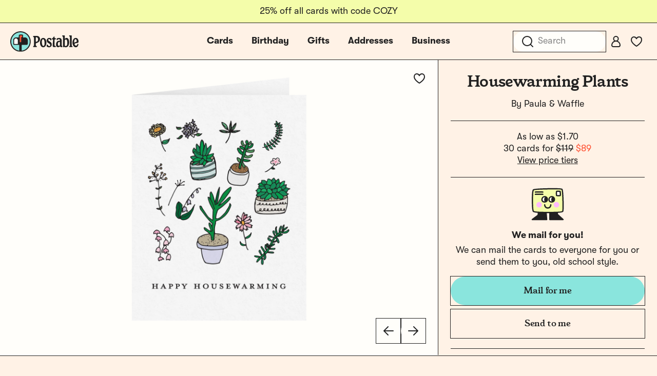

--- FILE ---
content_type: text/html; charset=utf-8
request_url: https://www.postable.com/card/housewarming-plants
body_size: 30424
content:
<!DOCTYPE html>
<html class="no-js" lang="en" >
<head>
  <meta charset="utf-8">
<meta http-equiv="X-UA-Compatible" content="IE=edge">
<meta http-equiv="Content-Type" content="text/html; charset=utf-8">
<meta name="viewport" content="width=device-width, initial-scale=1.0 user-scalable=no">
<meta name="csrf-token" content="z9nH4cibfNXdJ0qhwyjIOaDHppCfOO51DTFob4TT">
<meta name="ahrefs-site-verification" content="9cc2a2be95d5ec331bab492e64d04361cd8bb6fc318ff74b1a8b109aaa292afd">
<meta name="google-site-verification" content="Nxr5Ali47ltN3GB3HgM-wkhMga-C4fYJsf0gxFtwVU4">

<meta name="p:domain_verify" content="5946fc73401996b2440af9ca8ec0fc40"/>

<title>Housewarming Plants  by Paula &amp; Waffle | Postable</title>
<meta name="description" content="Send this lovely card on Postable. Type a message on the site and Postable prints, addresses and mails it out for you. No more licking!">


  <link rel="canonical" href="https://www.postable.com/card/housewarming-plants">



            <meta property="fb:app_id" content="966242223397117" />


<meta property="og:site_name" content="Really nice cards mailed for you - Postable" />
<meta property="og:title" content="Housewarming Plants  | Postable" />
<meta property="og:url" content="https://www.postable.com/card/housewarming-plants" />
<meta property="og:type" content="article" />
<meta property="og:image" content="https://res.cloudinary.com/postable/image/upload/$bcolor_!rgb:FAEDD9!/t_facebook/v1700591856/cards/masters/PAULAWAFFLE124.png" />
<meta property="og:image:type" content="image/png" />
<meta property="og:image:width" content="1200" />
<meta property="og:image:height" content="630" />
<meta property="og:description" content="Send this lovely card on Postable. Type a message on the site and Postable prints, addresses and mails it out for you. No more licking!" />
<meta property="og:locale" content="en_us" />


<meta name="twitter:card" content="summary_large_image" />
<meta name="twitter:site" content="@postable" />
<meta name="twitter:title" content="Housewarming Plants  | Postable" />
<meta name="twitter:description" content="Send this lovely card on Postable. Type a message on the site and Postable prints, addresses and mails it out for you. No more licking!" />
<meta name="twitter:creator" content="@postable" />
<meta name="twitter:image:src" content="https://res.cloudinary.com/postable/image/upload/$bcolor_!rgb:FAEDD9!/t_facebook/v1700591856/cards/masters/PAULAWAFFLE124.png" />
<meta name="twitter:domain" content="postable.com" />
      

<link rel="icon" type="image/png" href="https://d2ct96dh4lkill.cloudfront.net/assets/favicons/favicon-96x96.png?v=1769203065" sizes="96x96" />
<link rel="icon" type="image/svg+xml" href="https://d2ct96dh4lkill.cloudfront.net/assets/favicons/favicon.svg?v=1769203065" />
<link rel="shortcut icon" href="https://d2ct96dh4lkill.cloudfront.net/assets/favicons/favicon.ico?v=1769203065" />
<link rel="apple-touch-icon" sizes="180x180" href="https://d2ct96dh4lkill.cloudfront.net/assets/favicons/apple-touch-icon.png?v=1769203065" />
<meta name="apple-mobile-web-app-title" content="Postable" />
<link rel="manifest" href="https://d2ct96dh4lkill.cloudfront.net/assets/favicons/site.webmanifest?v=1769203065" />
<script>
  window.Postable = {"appUrl":"https:\/\/www.postable.com","csrfToken":"z9nH4cibfNXdJ0qhwyjIOaDHppCfOO51DTFob4TT","isAuthed":false,"stripeKey":"pk_live_41clv9R9gH7p7xtRm39gWR6pgXTSyqjqObX83IdGaNwG6WxXQK0h8aGWMeiqTOtQqHgyE9p2IDvxXP25FQrbdwaX900F175P1g5","analytics":true,"cardBaseUrl":"https:\/\/d1wli5mq9yq9mw.cloudfront.net\/files\/cards\/thumbs\/png\/lrg\/","cardThumbBaseUrl":"https:\/\/d1wli5mq9yq9mw.cloudfront.net\/files\/cards\/thumbs\/png\/med\/","postyBaseUrl":"https:\/\/diq8wh6siznug.cloudfront.net\/prod-v2\/card-renderer","username":null,"userId":null,"phone":null,"contactsCount":null,"email":null,"contactId":null,"firstName":null,"lastName":null,"latitude":40.71277599999999807778294780291616916656494140625,"longitude":-74.0059739999999948167896945960819721221923828125,"shippingName":null,"referralCouponCode":null,"roleId":null,"cacheToken":"1769203065","captchaSiteKey":"6LdmqIYUAAAAAFPLhekPULDjsBSdLH5F03Qfp3u8","sortOrder":null,"referer":"https:\/\/www.postable.com","userToken":"guest-311819395","search":{"appId":"QZAZPORBKA","apiKey":"2f8a965683c661718992ff7c3fa21786","indexCards":"cards-v1"},"cardPricing":{"card":{"min":1.6999999999999999555910790149937383830547332763671875,"max":4.589999999999999857891452847979962825775146484375},"postcard":{"min":0.9899999999999999911182158029987476766109466552734375,"max":3.4900000000000002131628207280300557613372802734375}}};

  </script>



  
  <link rel="preconnect dns-prefetch" href="https://www.googletagmanager.com" crossOrigin/>
  <link rel="preconnect dns-prefetch" href="https://www.google-analytics.com" crossOrigin/>

  <!-- Google Tag Manager -->
  <script>(function(w,d,s,l,i){w[l]=w[l]||[];w[l].push({'gtm.start':
  new Date().getTime(),event:'gtm.js'});var f=d.getElementsByTagName(s)[0],
  j=d.createElement(s),dl=l!='dataLayer'?'&l='+l:'';j.async=true;j.src=
  'https://www.googletagmanager.com/gtm.js?id='+i+dl+ '&gtm_auth=MyPawpcyYG25TdvFv89bFw&amp;gtm_preview=env-1&gtm_cookies_win=x';f.parentNode.insertBefore(j,f);
  })(window,document,'script','dataLayer','GTM-NCLBNLF');</script>
  <!-- End Google Tag Manager -->

  <!-- Google Tag Manager (noscript) -->
  <noscript><iframe src="https://www.googletagmanager.com/ns.html?id=GTM-NCLBNLF&gtm_auth=MyPawpcyYG25TdvFv89bFw&amp;gtm_preview=env-1&gtm_cookies_win=x"
  height="0" width="0" style="display:none;visibility:hidden"></iframe></noscript>
  <!-- End Google Tag Manager (noscript) -->
  


  <script type="application/ld+json">
  {
    "@context": "http://schema.org",
    "@type": "Product",
    "url": "https://www.postable.com/card/housewarming-plants",
    "description": "Celebrate a new home with this charming housewarming card featuring delightful illustrations of potted plants. Perfect for wishing friends or family a warm welcome to their new space.",
    "name": "Housewarming Plants  Moving Card",
    "image": "https://res.cloudinary.com/postable/image/upload/t_thumb/t_med/f_auto,q_auto/v1700591856/cards/masters/PAULAWAFFLE124",
    "offers": [
        {
            "@type": "Offer",
            "price": 137.69999999999998863131622783839702606201171875,
            "priceCurrency": "USD",
            "availability": "http://schema.org/InStock",
            "seller": {
                "@type": "Organization",
                "name": "Postable"
            },
            "itemCondition": "http://schema.org/NewCondition",
            "sku": "PAULAWAFFLE124"
        }
    ],
    "brand": {
        "@type": "Brand",
        "name": "Paula & Waffle",
        "logo": "https://d1wli5mq9yq9mw.cloudfront.net/files/artists/logo/paula_andwaffle_logo.png?v=1769203065",
        "url": "https://www.postable.com/cards/artist/paula-and-waffle"
    },
    "additionalProperty": [
        {
            "@type": "PropertyValue",
            "name": "Card Type",
            "value": "Moving Card"
        },
        {
            "@type": "PropertyValue",
            "name": "Card Size",
            "value": "5.5\" x 4.25\" folded card with envelope"
        },
        {
            "@type": "PropertyValue",
            "name": "Paper Material",
            "value": "100% recycled paper"
        },
        {
            "@type": "PropertyValue",
            "name": "Occasion",
            "value": "Moving"
        }
    ]
}  </script>
<link rel="preload" as="style" href="https://d2ct96dh4lkill.cloudfront.net/build/assets/app-DD0-K-84.css?v=1769203065" /><link rel="stylesheet" href="https://d2ct96dh4lkill.cloudfront.net/build/assets/app-DD0-K-84.css?v=1769203065" />


  <script type="module">
    import BugsnagPerformance from '//d2wy8f7a9ursnm.cloudfront.net/v1/bugsnag-performance.min.js'
    BugsnagPerformance.start({ apiKey: '75163488a3b487ca614cbcfaba9fe868' })
  </script>

</head>

<body id="cards-view" class="chrome  has-hello-bar" >

      <div class="main-header-overlay"></div>

  <div class="header-banner" style=" ">
  <div class="header-banner__message-wrapper" data-delay="5000">
                  <div class="header-banner__message header-banner__message--active">
                      <div class="hide-for-small-only">
              25% off all cards with code COZY
            </div>
            <div class="show-for-small-only">
              25% off all cards with code COZY
            </div>
                  </div>
            </div>
</div>

<div class="main-header-wrapper light-mode ">
  <div class="main-header">

    <div class="main-header__mobile-left">
      <a href="javascript:void(0);" class="main-header__mobile-toggle">
        <svg width="24" height="24" viewBox="0 0 24 24" fill="none" xmlns="http://www.w3.org/2000/svg">
<path d="M3 5H21" stroke="#212121" stroke-width="2" stroke-linecap="round" stroke-linejoin="round"/>
<path d="M3 12H21" stroke="#212121" stroke-width="2" stroke-linecap="round" stroke-linejoin="round"/>
<path d="M3 19H21" stroke="#212121" stroke-width="2" stroke-linecap="round" stroke-linejoin="round"/>
</svg>
      </a>
      <a class="main-header__mobile-favorites" href="https://www.postable.com/cards/favorites">
        <svg width="24" height="24" viewBox="0 0 24 24" fill="none" xmlns="http://www.w3.org/2000/svg">
<path d="M17 3C13.5148 3 12 6.3829 12 6.3829C12 6.3829 10.4852 3 7 3C4.2827 3 2 4.98 2 8.7828C2 15.0038 12 21 12 21C12 21 22 15.0038 22 8.7828C22 4.98 19.7174 3 17 3Z" stroke="#212121" stroke-width="2" stroke-linejoin="round"/>
</svg>
      </a>
    </div>

    <div class="main-header__logo">
      <a href="https://www.postable.com">
                  <svg width="600" height="180" viewBox="0 0 600 180" fill="none" xmlns="http://www.w3.org/2000/svg">
<g clip-path="url(#clip0_49_2165)">
<path d="M494.752 57.8474C489.962 57.8474 484.915 60.5645 481.42 64.7065C480.385 65.8722 479.09 65.742 479.09 64.1894L479.478 40.6322C479.478 37.2666 477.536 35.4547 474.172 35.4547H460.968C458.251 35.4547 456.309 36.8784 456.309 39.8546C456.18 41.6678 456.956 43.0915 459.156 44.2557C462.393 45.9387 463.169 48.1386 463.169 52.5398V134.863C463.169 137.527 463.862 139.652 466.489 139.652C469.253 139.652 470.898 137.025 473.443 137.025C476.296 137.025 478.748 140.428 486.979 140.428C505.814 140.428 517.663 123.86 517.663 96.9374C517.663 72.8618 508.86 57.8474 494.752 57.8474ZM487.891 129.426C481.549 129.555 478.702 126.707 478.831 119.847L479.09 81.6639C479.09 75.839 483.749 71.5668 489.445 71.5668C496.823 71.5668 501.354 84.1231 501.354 102.891C501.354 120.235 496.694 129.038 487.891 129.426Z" fill="#212121"/>
<path d="M200.942 134.085C200.942 132.144 201.848 130.461 204.307 129.297C207.932 127.614 208.58 125.672 208.58 121.142V59.0119C208.58 54.2226 207.802 52.1516 204.05 50.3398C201.719 49.0451 200.813 47.4925 200.813 45.5505C200.942 42.1848 203.013 40.6322 205.731 40.6322H234.467C250.646 40.6322 261.519 52.1516 261.519 68.7196C261.519 83.2166 253.623 93.9597 240.291 99.6556C236.02 101.596 231.619 103.15 227.736 104.833C225.406 105.869 224.76 107.162 224.76 109.233V121.142C224.76 125.672 225.665 127.614 230.066 129.426C233.044 130.59 234.078 132.273 233.949 134.215C233.949 137.062 231.878 139.133 227.865 139.004H205.861C202.625 139.004 200.942 136.933 200.942 134.085ZM227.607 92.2768C229.29 92.2768 232.654 91.2413 235.372 89.8176C241.197 86.8413 244.304 79.981 244.304 72.2141C244.304 60.0473 238.35 51.5041 230.066 51.5041C229.159 51.5041 228.771 51.5041 227.995 51.6343C225.536 51.7633 224.888 52.6698 224.888 54.9987V89.4294C224.888 91.5004 225.794 92.2768 227.607 92.2768Z" fill="#212121"/>
<path d="M261.181 99.9135C261.181 74.9326 273.218 57.8475 290.044 57.8475C305.836 57.8475 317.874 74.4155 317.874 98.3609C317.874 123.342 306.095 140.428 289.656 140.428C273.607 140.428 261.181 123.86 261.181 99.9135ZM291.08 128.907C297.035 128.907 301.694 120.883 301.694 105.35C301.694 84.252 295.869 69.3668 288.233 69.3668C282.15 69.3668 277.489 77.2626 277.489 91.6294C277.489 113.505 283.314 128.907 291.08 128.907Z" fill="#212121"/>
<path d="M323.312 135.251C318.651 131.626 318.392 126.19 322.017 118.812C322.922 116.871 323.958 115.964 325.253 115.964C327.064 115.964 328.359 118.035 330.689 121.013C334.313 126.836 338.326 130.461 343.115 130.461C347.774 130.461 351.14 126.579 351.14 121.659C351.14 114.929 347.386 110.658 337.55 105.221C325.771 98.6201 320.334 91.5005 320.334 80.4982C320.334 67.813 329.913 57.8475 343.115 57.9764C349.457 57.9764 356.189 60.3066 359.812 63.4131C363.566 66.3894 363.695 70.5314 360.978 77.1325C359.812 79.5929 359.036 80.4982 357.612 80.4982C356.189 80.4982 355.023 79.2035 352.047 75.4509C348.81 71.0497 345.834 68.0722 341.433 68.0722C337.162 68.0722 333.925 71.1787 333.925 75.4509C333.925 80.8863 337.55 84.252 346.61 89.1703C359.424 96.2898 364.732 104.055 364.732 116.481C364.732 130.202 354.765 140.557 341.821 140.557C334.831 140.557 327.195 138.357 323.312 135.251Z" fill="#212121"/>
<path d="M372.692 124.636C372.692 117 373.468 108.457 374.375 97.3254C375.28 87.0994 375.798 80.1101 375.798 74.6734C375.798 72.2142 374.892 71.6971 369.973 71.309C367.643 71.0498 366.22 69.367 366.22 66.6486C366.22 64.1894 367.773 62.3776 370.75 60.4356C372.692 59.1409 374.633 57.4581 376.057 55.9055C377.869 54.0937 379.422 51.8925 380.845 49.3044C382.528 46.715 383.564 45.4216 386.024 45.4216C388.612 45.4216 389.777 47.2334 389.648 50.4689L389.389 57.3292C389.389 59.2712 389.907 59.4002 392.883 59.4002H395.473C398.579 59.4002 400.132 61.212 400.132 65.6132C400.132 69.8842 398.708 71.6972 395.602 71.6972H392.495C389.907 71.6972 389.519 71.9551 389.519 75.451C389.519 96.2899 389.26 110.658 389.26 122.049C389.26 125.931 390.295 126.967 395.732 128.779C399.485 130.202 401.039 131.756 401.039 134.475C400.91 137.581 399.227 139.005 395.861 139.005C392.754 139.005 389.001 139.134 385.377 139.005C375.798 138.745 372.692 135.251 372.692 124.636Z" fill="#212121"/>
<path d="M517.636 134.474C517.636 132.661 518.542 131.368 521.132 129.814C523.591 128.39 524.237 126.578 524.108 121.918V52.5397C524.237 48.1385 523.461 45.9386 520.225 44.2557C518.024 43.0912 517.248 41.6676 517.248 39.8545C517.378 36.8782 519.319 35.4546 522.037 35.4546H535.11C538.605 35.4546 540.417 37.1374 540.417 40.6321V121.789C540.288 126.448 541.064 128.39 543.523 129.814C546.242 131.238 547.148 132.532 547.148 134.474C547.148 137.451 545.077 139.004 542.23 139.004H522.425C519.707 139.004 517.636 137.451 517.636 134.474Z" fill="#212121"/>
<path d="M546.93 99.5253C546.542 76.097 559.356 57.8474 575.536 57.8474C589.515 57.8474 600 71.5668 600 89.0413C600 97.4543 596.246 101.984 589.126 102.503C584.984 102.891 580.195 103.279 576.96 104.186C573.723 105.091 569.581 106.516 566.734 108.328C565.31 109.104 564.534 109.88 564.534 111.046C564.534 112.47 564.922 113.764 565.569 115.058C568.028 121.918 572.687 126.19 577.865 126.19C583.82 126.19 587.703 121.142 590.162 113.246C591.068 110.268 591.974 109.751 595.468 110.658C598.834 111.434 599.61 113.117 598.705 117.129C595.21 132.144 588.091 140.428 575.924 140.428C559.485 140.428 547.188 123.601 546.93 99.5253ZM563.756 99.3963C564.275 99.3963 564.663 99.1371 565.569 98.4898C569.452 95.2543 574.63 93.1833 580.324 92.407C583.302 91.7597 584.337 90.336 584.337 87.4874C584.337 77.2626 579.419 68.5905 573.594 68.5905C566.993 68.5905 561.944 78.5573 561.944 92.6649C561.944 96.6779 562.333 99.3963 563.756 99.3963Z" fill="#212121"/>
<path d="M402.289 111.951C403.939 95.1254 413.895 83.3455 426.451 83.3455C430.205 83.3455 432.704 84.252 434.258 84.252C435.164 84.252 435.733 83.7349 435.847 82.5692C436.567 73.8971 433.956 68.8485 428.52 68.8485C424.119 68.8485 418.909 71.826 413.131 76.6154C410.836 78.5178 409.192 78.2738 408.469 75.3207C406.251 66.2604 406.97 62.8947 413.386 60.8237C417.797 59.4 424.24 58.3645 429.548 58.3645C445.209 58.3645 452.177 66.5195 452.177 83.0875V117.647C452.411 124.507 453.125 126.981 456.296 129.644C457.804 130.91 458.13 132.532 457.991 133.956C457.661 137.322 454.455 139.652 449.665 139.652C444.876 139.652 440.673 137.581 438.599 133.697C437.947 132.474 436.902 132.532 435.765 133.568C431.003 137.904 425.422 140.04 420.633 140.04C407.819 140.04 400.588 129.297 402.289 111.951ZM426.744 127.872C432.685 128.002 436.666 124.377 436.564 118.812C436.564 118.812 436.5 104.961 436.476 99.9134C436.453 94.8661 435.298 93.4425 430.767 93.4425C423.26 93.4425 419.375 98.749 418.499 107.68C417.319 119.718 420.544 127.743 426.744 127.872Z" fill="#212121"/>
<path d="M89.8183 97.3032C85.6916 97.3032 82.3334 93.945 82.3334 89.8183V38.4936C82.3334 36.7247 83.7723 35.2858 85.5412 35.2858H102.649C104.418 35.2858 105.857 36.7247 105.857 38.4936V46.8034C105.857 48.1546 105.001 49.369 103.727 49.8243L99.4311 51.3593C98.1593 51.8146 97.303 53.0279 97.303 54.3802V89.8184C97.303 93.9451 93.945 97.3032 89.8183 97.3032Z" fill="#FF5132"/>
<path d="M36.355 112.273C34.5861 112.273 33.1472 110.834 33.1472 109.065V78.0564C33.1472 68.6231 40.8221 60.9482 50.2554 60.9482C59.6887 60.9482 67.3636 68.6231 67.3636 78.0564V109.065C67.3636 110.834 65.9247 112.273 64.1558 112.273H36.355Z" fill="#FFFEFA"/>
<path d="M77.0017 171.089C76.8346 171.089 76.6634 171.076 76.49 171.047C34.4525 164.174 4.86604 126.875 7.66654 84.283C10.3502 43.5172 43.0943 10.5924 83.8371 7.6979C85.8253 7.5559 87.8364 7.4849 89.8183 7.4849C135.216 7.4849 172.152 44.4195 172.152 89.8183C172.152 130.346 143.133 164.508 103.151 171.047C102.977 171.076 102.806 171.089 102.639 171.089C100.876 171.089 99.4416 169.644 99.4416 167.866V121.896C99.4416 120.127 100.881 118.688 102.649 118.688H143.282C148.588 118.688 152.905 114.372 152.905 109.065V78.0564C152.905 65.0853 142.352 54.5326 129.381 54.5326H112.947C112.187 54.5326 111.504 54.1442 111.12 53.4947C110.732 52.8358 110.721 52.038 111.093 51.3603C111.866 49.9527 112.273 48.376 112.273 46.8034V38.4936C112.273 33.187 107.956 28.8702 102.65 28.8702H85.5413C80.2347 28.8702 75.9179 33.1869 75.9179 38.4936V51.3248C75.9179 53.0937 74.479 54.5326 72.7101 54.5326H50.2555C37.2844 54.5326 26.7317 65.0853 26.7317 78.0564V109.065C26.7317 114.372 31.0484 118.688 36.3551 118.688H76.9872C78.7561 118.688 80.195 120.127 80.195 121.896V167.868C80.195 169.644 78.7623 171.089 77.0017 171.089Z" fill="#8AE5DD"/>
<path d="M89.8183 0C40.2917 0 0 40.2927 0 89.8183C0 139.344 40.2917 179.637 89.8183 179.637C139.345 179.637 179.637 139.345 179.637 89.8183C179.637 40.2917 139.345 0 89.8183 0ZM104.788 46.8033C104.788 47.7044 104.218 48.5137 103.368 48.8176L99.072 50.3526C97.3699 50.9603 96.2339 52.5726 96.2339 54.3801V89.8183C96.2339 93.3561 93.3561 96.2339 89.8183 96.2339C86.2805 96.2339 83.4027 93.3561 83.4027 89.8183V38.4936C83.4027 37.3147 84.3613 36.3551 85.5412 36.3551H102.649C103.829 36.3551 104.788 37.3147 104.788 38.4936L104.788 46.8033ZM66.2945 78.0564V109.065C66.2945 110.245 65.3359 111.204 64.156 111.204H36.3551C35.1751 111.204 34.2166 110.245 34.2166 109.065V78.0564C34.2166 69.212 41.4112 62.0174 50.2556 62.0174C59.1 62.0174 66.2945 69.212 66.2945 78.0564ZM100.511 167.866V121.896C100.511 120.715 101.468 119.758 102.649 119.758H143.282C149.187 119.758 153.974 114.971 153.974 109.065V78.0564C153.974 64.474 142.964 53.4633 129.381 53.4633H112.948C112.13 53.4633 111.636 52.5939 112.03 51.8765C112.867 50.3507 113.342 48.6192 113.342 46.8033V38.4935C113.342 32.5881 108.555 27.8008 102.649 27.8008H85.5413C79.6359 27.8008 74.8486 32.5881 74.8486 38.4935V51.3247C74.8486 52.5058 73.8911 53.4632 72.7101 53.4632H50.2555C36.6731 53.4632 25.6624 64.4739 25.6624 78.0563V109.065C25.6624 114.97 30.4497 119.758 36.3551 119.758H76.9872C78.1683 119.758 79.1257 120.715 79.1257 121.896V167.869C79.1257 169.178 77.9549 170.204 76.6631 169.993C36.3606 163.402 5.9227 127.083 8.7343 84.3525C11.3758 44.206 43.7808 11.6158 83.9129 8.7643C131.38 5.3916 171.082 43.0561 171.082 89.8183C171.082 130.145 141.548 163.683 102.977 169.992C101.684 170.204 100.511 169.176 100.511 167.866Z" fill="#212121"/>
</g>
<defs>
<clipPath id="clip0_49_2165">
<rect width="600" height="179.637" fill="white"/>
</clipPath>
</defs>
</svg>
              </a>
    </div>

                  <ul class="main-header__center-links">

          
          

          <li class="main-header__center-link main-header__center-link--cards main-header__center-link--active">
            <a href="https://www.postable.com/cards">Cards</a>
          </li>

          <li class="main-header__center-link main-header__center-link--birthday ">
            <a href="https://www.postable.com/cards/birthday">Birthday</a>
          </li>
          

                      <li class="main-header__center-link ">
              <a href="https://www.postable.com/gifts">Gifts</a>
            </li>
            <li class="main-header__center-link ">
              <a href="https://www.postable.com/address-book">Addresses</a>
            </li>
            <li class="main-header__center-link main-header__center-link--business ">
              <a href="https://www.postable.com/business">Business</a>
            </li>
                  </ul>
          
    <ul class="main-header__links">
              <li @click.prevent.stop="toggleInstantSearch" class="main-header__link main-header__link--search">
          <input type="search" placeholder="Search" />
          <a href="javascript:void(0);" class="mobile-menu__search-toggle"><svg width="24" height="24" viewBox="0 0 24 24" fill="none" xmlns="http://www.w3.org/2000/svg">
<path d="M11 20C15.9706 20 20 15.9706 20 11C20 6.02944 15.9706 2 11 2C6.02944 2 2 6.02944 2 11C2 15.9706 6.02944 20 11 20Z" stroke="#212121" stroke-width="2" stroke-linejoin="round"/>
<path d="M22 22L18 18" stroke="#212121" stroke-width="2" stroke-linecap="round" stroke-linejoin="round"/>
</svg>
</a>
        </li>
      
              <li class="main-header__link">
          <a class="button-fab--small" href="https://www.postable.com/login">
            <svg width="24" height="24" viewBox="0 0 24 24" fill="none" xmlns="http://www.w3.org/2000/svg">
<path d="M12 11C14.4853 11 16.5 8.98528 16.5 6.5C16.5 4.01472 14.4853 2 12 2C9.51472 2 7.5 4.01472 7.5 6.5C7.5 8.98528 9.51472 11 12 11Z" stroke="#212121" stroke-width="2" stroke-linecap="round" stroke-linejoin="round"/>
<path d="M17 22H7C5.3443 22 4 20.6557 4 19C4 14.5847 7.5847 11 12 11C16.4153 11 20 14.5847 20 19C20 20.6558 18.6557 22 17 22Z" stroke="#212121" stroke-width="2" stroke-linecap="round" stroke-linejoin="round"/>
</svg>
          </a>
        </li>
      
              <li class="main-header__link main-header__link--favorites">
          <a class="button-fab--small" href="https://www.postable.com/cards/favorites">
            <svg width="24" height="24" viewBox="0 0 24 24" fill="none" xmlns="http://www.w3.org/2000/svg">
<path d="M17 3C13.5148 3 12 6.3829 12 6.3829C12 6.3829 10.4852 3 7 3C4.2827 3 2 4.98 2 8.7828C2 15.0038 12 21 12 21C12 21 22 15.0038 22 8.7828C22 4.98 19.7174 3 17 3Z" stroke="#212121" stroke-width="2" stroke-linejoin="round"/>
</svg>
          </a>
        </li>
      
      
          </ul>

  </div>

  <div class="main-header-cards-menu">
    <div class="main-header-cards-menu__siderail">
  <h5>Tools</h5>
  <ul>
    
    <li><a href="https://www.postable.com/advanced">Mass Mailings</a></li>
    <li><a href="https://www.postable.com/advanced">Carbon Copy</a></li>
    <li><a href="https://www.postable.com/automated-birthday-cards">Automated Birthday</a></li>
  </ul>

  <h5>Featured</h5>
  <ul>
        <li><a href="https://www.postable.com/gifts">Gifts</a></li>
    <li><a href="https://www.postable.com/artists">Our Artists</a></li>
    <li><a href="https://www.postable.com/blog/" target="_blank">The Blog</a></li>
  </ul>
</div>

    <div class="main-header-cards-menu__columns">

  <div class="main-header-cards-menu__column">
    

    
      
      
      
      <h4>
        <a href="/cards/your-design">Create Your Own</a>
      </h4>

              <ul>
                      <li>
              <a href="/card/totally-your-design-a7h">
                Upload an Image
                              </a>
            </li>
                      <li>
              <a href="/card/card-builder-a7h?type=5">
                Build a Card
                              </a>
            </li>
                  </ul>
      
    
      
      
      
      <h4>
        <a href="/cards/holidays">Holidays</a>
      </h4>

              <ul>
                      <li>
              <a href="/cards/holidays/valentines-day">
                Valentine&#039;s Day
                              </a>
            </li>
                      <li>
              <a href="/cards/holidays/galentines-day">
                Galentine&#039;s Day
                              </a>
            </li>
                      <li>
              <a href="/cards/holidays/valentines-for-pets">
                Valentines for Pets
                              </a>
            </li>
                      <li>
              <a href="/cards/holidays/lunar-new-year">
                Lunar New Year
                              </a>
            </li>
                      <li>
              <a href="/cards/holidays/saint-patricks-day">
                Saint Patrick&#039;s Day
                              </a>
            </li>
                      <li>
              <a href="/cards/holidays/mothers-day">
                Mother&#039;s Day
                              </a>
            </li>
                      <li>
              <a href="/cards/holidays/fathers-day">
                Father&#039;s Day
                              </a>
            </li>
                      <li>
              <a href="/cards/holidays/holiday-cards">
                Holiday Cards
                              </a>
            </li>
                      <li>
              <a href="/cards/holidays/christmas">
                Christmas Cards
                              </a>
            </li>
                      <li>
              <a href="/cards/holidays/belated-holiday">
                Belated Holiday Cards
                              </a>
            </li>
                      <li>
              <a href="/cards/holidays/new-year">
                New Year
                              </a>
            </li>
                  </ul>
      
    
      
                      </div><div class="main-header-cards-menu__column">
      
      
      <h4>
        <a href="/cards/birthday">Birthday</a>
      </h4>

              <ul>
                      <li>
              <a href="/cards/everyday/birthday">
                Birthday Cards
                              </a>
            </li>
                      <li>
              <a href="/cards/card-builder/birthday">
                Birthday Card Builder
                              </a>
            </li>
                      <li>
              <a href="/cards/everyday/birthday-cards-for-kids">
                Kids Birthday
                              </a>
            </li>
                      <li>
              <a href="/cards/baby-kids/birthday-party-invites">
                Invitations
                              </a>
            </li>
                      <li>
              <a href="/projects/welcome?mode=autobirthday">
                Automated Birthday
                              </a>
            </li>
                  </ul>
      
    
      
      
      
      <h4>
        <a href="/cards/invitations">Invitations</a>
      </h4>

              <ul>
                      <li>
              <a href="/cards/baby-kids/birthday-party-invites">
                Kid Birthday Party
                              </a>
            </li>
                      <li>
              <a href="/cards/invitations/birthday-party">
                Birthday Party
                              </a>
            </li>
                      <li>
              <a href="/cards/baby-kids/baby-shower-invitations">
                Baby Shower
                              </a>
            </li>
                      <li>
              <a href="/cards/invitations/general-party">
                General Party
                              </a>
            </li>
                      <li>
              <a href="/cards/wedding/bridal-shower-invitations">
                Bridal Shower
                              </a>
            </li>
                      <li>
              <a href="/cards/invitations/graduation-invitations">
                Graduation Invites
                              </a>
            </li>
                      <li>
              <a href="/cards/wedding/invitations">
                Wedding
                              </a>
            </li>
                      <li>
              <a href="/cards/invitations/religious">
                Religious Invites
                              </a>
            </li>
                      <li>
              <a href="/cards/baby-kids/bar-bat-mitzvah-invitations">
                Bar &amp; Bat Mitzvah
                              </a>
            </li>
                      <li>
              <a href="/cards/invitations/holiday-party-invitations">
                Holiday Party Invites
                              </a>
            </li>
                  </ul>
      
    
      
                      </div><div class="main-header-cards-menu__column">
      
      
      <h4>
        <a href="/cards/everyday">Everyday</a>
      </h4>

              <ul>
                      <li>
              <a href="/cards/everyday/graduation">
                Graduation Congrats
                              </a>
            </li>
                      <li>
              <a href="/cards/everyday/graduation-announcements">
                Grad Announcements
                              </a>
            </li>
                      <li>
              <a href="/cards/everyday/thinking-of-you">
                Thinking of You
                              </a>
            </li>
                      <li>
              <a href="/cards/everyday/love-friendship">
                Love &amp; Friendship
                              </a>
            </li>
                      <li>
              <a href="/cards/everyday/birthday">
                Birthday
                              </a>
            </li>
                      <li>
              <a href="/cards/everyday/wish-you-were-here">
                Wish You Were Here
                              </a>
            </li>
                      <li>
              <a href="/cards/everyday/anniversary">
                Anniversary
                              </a>
            </li>
                      <li>
              <a href="/cards/everyday/encouragement">
                Encouragement
                              </a>
            </li>
                      <li>
              <a href="/cards/everyday/miss-you">
                Miss You
                              </a>
            </li>
                      <li>
              <a href="/cards/everyday/sympathy">
                Sympathy
                              </a>
            </li>
                      <li>
              <a href="/cards/everyday/im-sorry">
                Apology Cards
                              </a>
            </li>
                      <li>
              <a href="/cards/everyday/moving">
                Moving
                              </a>
            </li>
                      <li>
              <a href="/cards/everyday/get-well">
                Get Well
                              </a>
            </li>
                      <li>
              <a href="/cards/everyday/congratulations">
                Congratulations
                              </a>
            </li>
                      <li>
              <a href="/cards/everyday/just-because">
                Just Because
                              </a>
            </li>
                      <li>
              <a href="/cards/everyday/specific-random-stuff">
                Specific Random Stuff
                              </a>
            </li>
                  </ul>
      
    
      
                      </div><div class="main-header-cards-menu__column">
      
      
      <h4>
        <a href="/cards/wedding">Wedding</a>
      </h4>

              <ul>
                      <li>
              <a href="/cards/wedding/save-the-date">
                Save the Dates
                              </a>
            </li>
                      <li>
              <a href="/cards/wedding/invitations">
                Invitations
                              </a>
            </li>
                      <li>
              <a href="/cards/wedding/thank-you">
                Thank Yous
                              </a>
            </li>
                      <li>
              <a href="/cards/wedding/bridal-party">
                Bridal Party
                              </a>
            </li>
                      <li>
              <a href="/cards/wedding/congratulations">
                Congrats
                              </a>
            </li>
                      <li>
              <a href="/cards/wedding/bridal-shower-invitations">
                Bridal Shower
                              </a>
            </li>
                      <li>
              <a href="/cards/wedding/anniversary">
                Anniversary
                              </a>
            </li>
                  </ul>
      
    
      
      
      
      <h4>
        <a href="/cards/thank-you">Thank You</a>
      </h4>

              <ul>
                      <li>
              <a href="/cards/thank-you/general">
                General
                              </a>
            </li>
                      <li>
              <a href="/cards/thank-you/holiday">
                Holiday
                              </a>
            </li>
                      <li>
              <a href="/cards/wedding/thank-you">
                Wedding
                              </a>
            </li>
                      <li>
              <a href="/cards/baby-kids/thank-you">
                Baby Thank Yous
                              </a>
            </li>
                      <li>
              <a href="/cards/thank-you/graduation">
                Graduation
                              </a>
            </li>
                      <li>
              <a href="/cards/thank-you/religious">
                Religious
                              </a>
            </li>
                  </ul>
      
    
      
                      </div><div class="main-header-cards-menu__column">
      
      
      <h4>
        <a href="/cards/baby-kids">Kids</a>
      </h4>

              <ul>
                      <li>
              <a href="/cards/baby-kids/birth-announcement">
                Birth Announcements
                              </a>
            </li>
                      <li>
              <a href="/cards/baby-kids/thank-you">
                Baby Thank Yous
                              </a>
            </li>
                      <li>
              <a href="/cards/baby-kids/kids-thank-you">
                Kids Thank Yous
                              </a>
            </li>
                      <li>
              <a href="/cards/baby-kids/congratulations">
                Congratulations
                              </a>
            </li>
                      <li>
              <a href="/cards/baby-kids/baby-shower-invitations">
                Baby Shower
                              </a>
            </li>
                      <li>
              <a href="/cards/everyday/birthday-cards-for-kids">
                Birthday
                              </a>
            </li>
                      <li>
              <a href="/cards/baby-kids/birthday-party-invites">
                Birthday Party Invites
                              </a>
            </li>
                  </ul>
      
    
      
      
      
      <h4>
        <a href="/cards/business">Business</a>
      </h4>

              <ul>
                      <li>
              <a href="/projects/welcome?mode=autobirthday">
                Automated Birthday
                              </a>
            </li>
                      <li>
              <a href="/cards/business/thank-you">
                Thank You
                              </a>
            </li>
                      <li>
              <a href="/cards/business/business-birthday-cards">
                Birthday
                              </a>
            </li>
                      <li>
              <a href="/cards/card-builder/business">
                Card Builder For Business
                              </a>
            </li>
                      <li>
              <a href="/cards/business/logo-cards">
                Logo Cards
                              </a>
            </li>
                      <li>
              <a href="/cards/business/business-invites">
                Business Invites
                              </a>
            </li>
                      <li>
              <a href="/cards/business/business-anniversary">
                Anniversary
                              </a>
            </li>
                      <li>
              <a href="/cards/business/home-anniversary-cards">
                Home Anniversary
                              </a>
            </li>
                      <li>
              <a href="/projects/welcome?mode=autoanniversary">
                Automated Anniversary
                              </a>
            </li>
                      <li>
              <a href="/cards/business/thanksgiving">
                Thanksgiving
                              </a>
            </li>
                      <li>
              <a href="/cards/business/holiday">
                Holiday Cards
                              </a>
            </li>
                  </ul>
      
      </div>

</div>
  </div>

  
  <div class="main-header-birthday-menu">
    <div class="main-header-cards-menu__siderail">
  <h5>Tools</h5>
  <ul>
    
    <li><a href="https://www.postable.com/advanced">Mass Mailings</a></li>
    <li><a href="https://www.postable.com/advanced">Carbon Copy</a></li>
    <li><a href="https://www.postable.com/automated-birthday-cards">Automated Birthday</a></li>
  </ul>

  <h5>Featured</h5>
  <ul>
        <li><a href="https://www.postable.com/gifts">Gifts</a></li>
    <li><a href="https://www.postable.com/artists">Our Artists</a></li>
    <li><a href="https://www.postable.com/blog/" target="_blank">The Blog</a></li>
  </ul>
</div>

    <div class="main-header-cards-menu__columns">

  <div class="main-header-cards-menu__column">
    

    
      
      
      
      <h4>
        <a href="/cards/birthday">Birthday Cards</a>
      </h4>

              <ul>
                      <li>
              <a href="/cards/everyday/birthday">
                All Birthday Cards
                              </a>
            </li>
                      <li>
              <a href="/cards/everyday/custom-birthday-cards">
                Photo
                              </a>
            </li>
                      <li>
              <a href="/cards/everyday/funny-birthday-cards">
                Funny
                              </a>
            </li>
                      <li>
              <a href="/cards/everyday/custom-birthday-ages">
                Custom Ages
                              </a>
            </li>
                      <li>
              <a href="/cards/everyday/zodiac-sign-birthday-cards">
                Zodiac Signs
                              </a>
            </li>
                      <li>
              <a href="/cards/everyday/milestone-birthday-cards">
                Milestone Birthdays
                              </a>
            </li>
                      <li>
              <a href="/cards/everyday/belated-birthday-cards">
                Belated Birthday
                              </a>
            </li>
                      <li>
              <a href="/cards/everyday/celebrity-birthday-cards">
                Pop Culture Birthday
                              </a>
            </li>
                  </ul>
      
    
      
      
      
      <h4>
        <a href="/cards/your-design">Custom</a>
      </h4>

              <ul>
                      <li>
              <a href="/card/totally-your-design-a2h">
                Upload Your Own
                              </a>
            </li>
                      <li>
              <a href="/card/card-builder-a2h?type=1">
                Birthday Card Builder
                              </a>
            </li>
                  </ul>
      
    
      
                      </div><div class="main-header-cards-menu__column">
      
      
      <h4>
        <a href="/cards/everyday/birthday">For Someone</a>
      </h4>

              <ul>
                      <li>
              <a href="/cards/everyday/birthday-cards-for-friends">
                For Friends
                              </a>
            </li>
                      <li>
              <a href="/cards/everyday/birthday-cards-for-mom">
                For Mom
                              </a>
            </li>
                      <li>
              <a href="/cards/everyday/birthday-cards-for-dad">
                For Dad
                              </a>
            </li>
                      <li>
              <a href="/cards/everyday/birthday-cards-for-kids">
                For Kids
                              </a>
            </li>
                      <li>
              <a href="/cards/everyday/birthday-cards-for-her">
                For Her
                              </a>
            </li>
                      <li>
              <a href="/cards/everyday/birthday-cards-for-him">
                For Him
                              </a>
            </li>
                  </ul>
      
    
      
      
      
      <h4>
        <a href="/cards/invitations">Invitations</a>
      </h4>

              <ul>
                      <li>
              <a href="/cards/invitations/birthday-party">
                Birthday Party
                              </a>
            </li>
                      <li>
              <a href="/cards/baby-kids/birthday-party-invites">
                Kids Birthday Party
                              </a>
            </li>
                  </ul>
      
      </div>

</div>
  </div>

  

    
  <div class="main-header-business-menu">
    <div class="main-header-cards-menu__siderail">
  <h5>Tools</h5>
  <ul>
    
    <li><a href="https://www.postable.com/advanced">Mass Mailings</a></li>
    <li><a href="https://www.postable.com/advanced">Carbon Copy</a></li>
    <li><a href="https://www.postable.com/automated-birthday-cards">Automated Birthday</a></li>
  </ul>

  <h5>Featured</h5>
  <ul>
        <li><a href="https://www.postable.com/gifts">Gifts</a></li>
    <li><a href="https://www.postable.com/artists">Our Artists</a></li>
    <li><a href="https://www.postable.com/blog/" target="_blank">The Blog</a></li>
  </ul>
</div>

    <div class="main-header-cards-menu__columns">

  <div class="main-header-cards-menu__column">
    

    
      
      
      
      <h4>
        <a href="javascript:void(0)">Business Cards</a>
      </h4>

              <ul>
                      <li>
              <a href="/cards/business/business-birthday-cards">
                Birthday Cards
                              </a>
            </li>
                      <li>
              <a href="/cards/business/thank-you">
                Thank You Cards
                              </a>
            </li>
                      <li>
              <a href="/cards/business/business-invites">
                Invitations
                              </a>
            </li>
                      <li>
              <a href="/cards/business/business-anniversary">
                Anniversary Cards
                              </a>
            </li>
                      <li>
              <a href="/cards/business/home-anniversary-cards">
                Home Anniversary Cards
                              </a>
            </li>
                      <li>
              <a href="/cards/business/logo-cards">
                Logo Cards
                              </a>
            </li>
                      <li>
              <a href="/cards/business/holiday">
                Business Holiday Cards
                              </a>
            </li>
                  </ul>
      
    
      
                      </div><div class="main-header-cards-menu__column">
      
      
      <h4>
        <a href="/cards/your-design">Design Your Own</a>
      </h4>

              <ul>
                      <li>
              <a href="/cards/your-design">
                Upload your own image
                              </a>
            </li>
                      <li>
              <a href="/cards/card-builder/business">
                Build your own card
                              </a>
            </li>
                  </ul>
      
    
      
      
      
      <h4>
        <a href="/advanced">Automations</a>
      </h4>

              <ul>
                      <li>
              <a href="/advanced">
                Carbon Copy
                              </a>
            </li>
                      <li>
              <a href="/advanced">
                Automated Birthday
                              </a>
            </li>
                      <li>
              <a href="/advanced">
                Automated Anniversary
                              </a>
            </li>
                  </ul>
      
      </div>

</div>
  </div>
  
  <instant-search
    v-if="isSearchOpen"
    @close="handleClose"
  ></instant-search>
</div>


  <div class="mobile-menu-overlay"></div>

<nav class="mobile-menu">
  <h4>Menu</h4>

  <ul class="mobile-menu__options">
          
      <li>
        <a href="https://www.postable.com/cards">
          <img src="https://d2ct96dh4lkill.cloudfront.net/assets/icons/icon-24-card.svg?v=1769203065" alt="Cards" />
          Cards
        </a>
      </li>
      <li>
        <a href="https://www.postable.com/gifts">
          <img src="https://d2ct96dh4lkill.cloudfront.net/assets/icons/icon-24-gift.svg?v=1769203065" alt="Gifts" />
          Gifts
        </a>
      </li>
      <li>
        <a href="https://www.postable.com/address-book">
          <img src="https://d2ct96dh4lkill.cloudfront.net/assets/icons/icon-24-address-book.svg?v=1769203065" alt="Addresses" />
          Get addresses
        </a>
      </li>
      <li>
        <a href="https://www.postable.com/advanced">
          <img src="https://d2ct96dh4lkill.cloudfront.net/assets/icons/icon-24-closed-envelope.svg?v=1769203065" alt="Mass mailings" />
          Mass mailings
        </a>
      </li>
      <li>
        <a href="https://www.postable.com/business">
          <img src="https://d2ct96dh4lkill.cloudfront.net/assets/icons/icon-24-building.svg?v=1769203065" alt="Business" />
          Postable for business
        </a>
      </li>
      <li>
        <a href="javascript:void(0);" class="pricing-calculator-modal-trigger">
          <img src="https://d2ct96dh4lkill.cloudfront.net/assets/icons/icon-24-wallet.svg?v=1769203065" alt="Pricing" />
          Pricing
        </a>
      </li>
      <li>
        <a href="https://www.postable.com/faq">
          <img src="https://d2ct96dh4lkill.cloudfront.net/assets/icons/icon-24-help.svg?v=1769203065" alt="Help" />
          Need help?
        </a>
      </li>
      <li>
        <a href="https://www.postable.com/signup">
          <img src="https://d2ct96dh4lkill.cloudfront.net/assets/icons/icon-24-smiley-face.svg?v=1769203065" alt="Sign up" />
          Sign up
        </a>
      </li>
      <li>
        <a href="https://www.postable.com/login">
          <img src="https://d2ct96dh4lkill.cloudfront.net/assets/icons/icon-24-door.svg?v=1769203065" alt="Login" />
          Log in
        </a>
      </li>
          </ul>
</nav>

  
<main id="app">

  
              <div class="split-view split-view--card-view">
          <div class="main-view">
            <div class="main-view--has-nav">
              <div id="card-detail">
                <card-detail-gallery
                  :card="{&quot;id&quot;:11488,&quot;domain_id&quot;:1,&quot;sku&quot;:&quot;PAULAWAFFLE124&quot;,&quot;name&quot;:&quot;Housewarming Plants &quot;,&quot;slug&quot;:&quot;housewarming-plants&quot;,&quot;paper_stock_id&quot;:1,&quot;created_at&quot;:&quot;2017-01-13 11:25:59&quot;,&quot;is_vertical&quot;:1,&quot;customize_type_id&quot;:0,&quot;paper_size_id&quot;:1,&quot;is_logo_card&quot;:0,&quot;is_upload_own_card&quot;:0,&quot;is_card_builder&quot;:0,&quot;is_multi_card&quot;:1,&quot;is_top_seller&quot;:0,&quot;is_new&quot;:0,&quot;is_bg_removal&quot;:0,&quot;photo_effects_settings&quot;:null,&quot;seo_title&quot;:null,&quot;seo_description&quot;:null,&quot;feed_name&quot;:null,&quot;feed_description&quot;:null,&quot;is_liked&quot;:false,&quot;is_birthday&quot;:false,&quot;is_winter_holiday&quot;:false,&quot;is_mothers_day&quot;:false,&quot;is_fathers_day&quot;:false,&quot;is_valentines_day&quot;:false,&quot;is_easter&quot;:false,&quot;image_url&quot;:&quot;https:\/\/res.cloudinary.com\/postable\/image\/upload\/t_thumb\/t_lrg\/f_auto,q_auto\/v1700591856\/cards\/masters\/PAULAWAFFLE124&quot;,&quot;thumbnail_url&quot;:&quot;https:\/\/res.cloudinary.com\/postable\/image\/upload\/t_thumb\/t_med\/f_auto,q_auto\/v1700591856\/cards\/masters\/PAULAWAFFLE124&quot;,&quot;cloudinary_url&quot;:null,&quot;is_layered_template&quot;:false,&quot;artist&quot;:{&quot;status&quot;:1,&quot;name&quot;:&quot;Paula &amp; Waffle&quot;,&quot;slug&quot;:&quot;paula-and-waffle&quot;,&quot;sku_prefix&quot;:&quot;PAULAWAFFLE&quot;,&quot;exclude_from_box&quot;:0},&quot;categories&quot;:[{&quot;id&quot;:10,&quot;name&quot;:&quot;Everyday&quot;,&quot;slug&quot;:&quot;everyday&quot;},{&quot;id&quot;:10,&quot;name&quot;:&quot;Everyday&quot;,&quot;slug&quot;:&quot;everyday&quot;}],&quot;occasions&quot;:[{&quot;id&quot;:53,&quot;name&quot;:&quot;Moving&quot;,&quot;slug&quot;:&quot;moving&quot;,&quot;is_birthday&quot;:false,&quot;is_winter_holiday&quot;:false,&quot;is_mothers_day&quot;:false,&quot;is_fathers_day&quot;:false,&quot;is_valentines_day&quot;:false,&quot;is_easter&quot;:false},{&quot;id&quot;:61,&quot;name&quot;:&quot;Congratulations&quot;,&quot;slug&quot;:&quot;congratulations&quot;,&quot;is_birthday&quot;:false,&quot;is_winter_holiday&quot;:false,&quot;is_mothers_day&quot;:false,&quot;is_fathers_day&quot;:false,&quot;is_valentines_day&quot;:false,&quot;is_easter&quot;:false}]}"
                  :size="'full'"
                  :animation="false"
                  :fit-container="true"
                  cobrand=""
                  url="https://www.postable.com/projects/create/11488/1"
                ></card-detail-gallery>
              </div>
            </div>
          </div>

          <div class="sub-view">
            <div class="panel-card-detail active">

  <div class="panel-body row">
    <div class="card-detail-main">
      <h1 class="text-center">Housewarming Plants </h1>

              <p class="artist text-center">
          By
                      <a class="no-underline" href="https://www.postable.com/cards/artist/paula-and-waffle">
                        Paula &amp; Waffle
                      </a>
                  </p>
      
      <hr />

      <p class="price text-center">
                    As low as $1.70
        
        <br/>
                      30 cards for

                          <strike>$119</strike>
            
            <span class="price__after-discount">$89</span>
                    
                      <br />
            <span class="price__detail">
                          <a href="javascript:void(0);" class="js-modal-trigger" data-modal="modal-pricing-tiers-folded">View price tiers</a>
                        </span>
                  <span class="card-detail-link">
          <a href="https://www.postable.com/card/housewarming-plants">See card details</a>
        </span>
      </p>

    
    
  

      <hr />

              <div class="header-image">
                      <img src="https://d2ct96dh4lkill.cloudfront.net/assets/illustrations/illustration-64-happy-envelope.svg?v=1769203065" alt="Happy envelope icon" />
                  </div>

                  <h3 class="text-center">We mail for you!</h3>

          <p class="text-center">
            We can mail the cards to everyone for you or send them to you, old school style.
          </p>
              
              <a class="button full-width "
          href="https://www.postable.com/projects/create/11488/1" rel="nofollow">
          Mail for me
        </a>
      
          </div>

    <div class="secondary-cta">
      
      
                              <a class="button button--vanilla full-width" href="https://www.postable.com/projects/create/11488/1?mode=box&amp;next=options&amp;panel=box-quantity" rel="nofollow">
              Send to me
            </a>
                  
          </div>

    <hr>

    <div class="panel-card-detail__reviews">
      <?xml version="1.0" encoding="UTF-8"?>
<svg id="Layer_1" xmlns="http://www.w3.org/2000/svg" version="1.1" viewBox="0 0 99.8 17">
  <g>
    <path class="st1" fill="#FFCD00" stroke="#FFCD00" stroke-miterlimit="10" d="M8.3,14l-3.4,2.4c-.8.5-1.8-.2-1.5-1.1l1.2-4c.1-.4,0-.8-.4-1.1L.9,7.6c-.8-.6-.4-1.8.6-1.8h4.1c.4,0,.8-.4.9-.8l1.4-3.9c.3-.9,1.6-.9,1.9,0l1.4,3.9c.1.4.5.7.9.7h4.1c1,.1,1.3,1.3.6,1.9l-3.3,2.5c-.3.3-.5.7-.4,1.1l1.2,4c.3.9-.8,1.7-1.5,1.1l-3.4-2.4c-.3-.2-.8-.2-1.1,0Z"/>
    <path class="st1" fill="#FFCD00" stroke="#FFCD00" stroke-miterlimit="10" d="M28.8,14l-3.4,2.4c-.8.5-1.8-.2-1.5-1.1l1.2-4c.1-.4,0-.8-.4-1.1l-3.3-2.5c-.8-.6-.4-1.8.6-1.8h4.1c.4,0,.8-.4.9-.8l1.4-3.9c.3-.9,1.6-.9,1.9,0l1.4,3.9c.1.4.5.7.9.7h4.1c1,.1,1.3,1.3.6,1.9l-3.3,2.5c-.3.3-.5.7-.4,1.1l1.2,4c.3.9-.8,1.7-1.5,1.1l-3.4-2.4c-.3-.2-.8-.2-1.1,0Z"/>
    <path class="st1" fill="#FFCD00" stroke="#FFCD00" stroke-miterlimit="10" d="M49.3,14l-3.4,2.4c-.8.5-1.8-.2-1.5-1.1l1.2-4c.1-.4,0-.8-.4-1.1l-3.3-2.5c-.8-.6-.4-1.8.6-1.8h4.1c.4,0,.8-.4.9-.8l1.4-3.9c.3-.9,1.6-.9,1.9,0l1.4,3.9c.1.4.5.7.9.7h4.1c1,.1,1.3,1.3.6,1.9l-3.3,2.5c-.3.3-.5.7-.4,1.1l1.2,4c.3.9-.8,1.7-1.5,1.1l-3.4-2.4c-.3-.2-.8-.2-1.1,0Z"/>
    <path class="st1" fill="#FFCD00" stroke="#FFCD00" stroke-miterlimit="10" d="M69.8,14l-3.4,2.4c-.8.5-1.8-.2-1.5-1.1l1.2-4c.1-.4,0-.8-.4-1.1l-3.3-2.5c-.8-.6-.4-1.8.6-1.8h4.1c.4,0,.8-.4.9-.8l1.4-3.9c.3-.9,1.6-.9,1.9,0l1.4,3.9c.1.4.5.7.9.7h4.1c1,.1,1.3,1.3.6,1.9l-3.3,2.5c-.3.3-.5.7-.4,1.1l1.2,4c.3.9-.8,1.7-1.5,1.1l-3.4-2.4c-.3-.2-.8-.2-1.1,0Z"/>
    <path class="st2" fill="none" stroke="#FFCD00" stroke-miterlimit="10" d="M90.3,14l-3.4,2.4c-.8.5-1.8-.2-1.5-1.1l1.2-4c.1-.4,0-.8-.4-1.1l-3.3-2.5c-.8-.6-.4-1.8.6-1.8h4.1c.4,0,.8-.4.9-.8l1.4-3.9c.3-.9,1.6-.9,1.9,0l1.4,3.9c.1.4.5.7.9.7h4.1c1,.1,1.3,1.3.6,1.9l-3.3,2.5c-.3.3-.5.7-.4,1.1l1.2,4c.3.9-.8,1.7-1.5,1.1l-3.4-2.4c-.3-.2-.8-.2-1.1,0Z"/>
  </g>
  <path class="st0" fill="#FFCD00" d="M90.9,13.8c-.2,0-.4,0-.6.2l-3.4,2.4c-.8.5-1.8-.2-1.5-1.1l1.2-4c.1-.4,0-.8-.4-1.1l-3.3-2.5c-.8-.6-.4-1.8.6-1.8h4.1c.4,0,.8-.4.9-.8l1.4-3.9c.2-.5.6-.7.9-.7"/>
</svg>      <div class="panel-card-detail__google-reviews">4.7 on Google <span>(9000+)</span></div>
    </div>

  </div>
</div>

  <div class="fixed-card-button">
          <a class="button full-width "
         href="https://www.postable.com/projects/create/11488/1" rel="nofollow">
        Mail for me
      </a>
      </div>


          </div>
        </div>
                                      <div class="recommended-cards">
    <div class="page-section">
      <div class="text-center">
        <h2 class="section-header">Other cards you may like</h2>
        <div id="card-tiles">
          <card-tiles :cards="[{&quot;id&quot;:12230,&quot;domain_id&quot;:1,&quot;sku&quot;:&quot;KNOTTY144&quot;,&quot;name&quot;:&quot;Happy Housewarming&quot;,&quot;slug&quot;:&quot;happy-housewarming&quot;,&quot;paper_stock_id&quot;:1,&quot;created_at&quot;:&quot;2017-05-31 12:51:36&quot;,&quot;is_vertical&quot;:0,&quot;customize_type_id&quot;:0,&quot;paper_size_id&quot;:1,&quot;is_logo_card&quot;:0,&quot;is_upload_own_card&quot;:0,&quot;is_card_builder&quot;:0,&quot;is_multi_card&quot;:1,&quot;is_top_seller&quot;:0,&quot;is_new&quot;:0,&quot;is_bg_removal&quot;:0,&quot;photo_effects_settings&quot;:null,&quot;seo_title&quot;:null,&quot;seo_description&quot;:null,&quot;feed_name&quot;:null,&quot;feed_description&quot;:null,&quot;is_liked&quot;:0,&quot;query_id&quot;:null,&quot;is_birthday&quot;:false,&quot;is_winter_holiday&quot;:false,&quot;is_mothers_day&quot;:false,&quot;is_fathers_day&quot;:false,&quot;is_valentines_day&quot;:false,&quot;is_easter&quot;:false,&quot;image_url&quot;:&quot;https:\/\/res.cloudinary.com\/postable\/image\/upload\/t_thumb\/t_lrg\/f_auto,q_auto\/v1700591875\/cards\/masters\/KNOTTY144&quot;,&quot;thumbnail_url&quot;:&quot;https:\/\/res.cloudinary.com\/postable\/image\/upload\/t_thumb\/t_med\/f_auto,q_auto\/v1700591875\/cards\/masters\/KNOTTY144&quot;,&quot;cloudinary_url&quot;:null,&quot;is_layered_template&quot;:false,&quot;occasions&quot;:[{&quot;id&quot;:53,&quot;name&quot;:&quot;Moving&quot;,&quot;slug&quot;:&quot;moving&quot;,&quot;is_birthday&quot;:false,&quot;is_winter_holiday&quot;:false,&quot;is_mothers_day&quot;:false,&quot;is_fathers_day&quot;:false,&quot;is_valentines_day&quot;:false,&quot;is_easter&quot;:false}],&quot;artist&quot;:{&quot;status&quot;:1,&quot;name&quot;:&quot;Knotty Cards&quot;,&quot;slug&quot;:&quot;knotty-cards&quot;,&quot;sku_prefix&quot;:&quot;KNOTTY&quot;,&quot;exclude_from_box&quot;:0}},{&quot;id&quot;:13487,&quot;domain_id&quot;:1,&quot;sku&quot;:&quot;PAULAWAFFLE141&quot;,&quot;name&quot;:&quot;Happy Housewarming&quot;,&quot;slug&quot;:&quot;happy-housewarming-1&quot;,&quot;paper_stock_id&quot;:1,&quot;created_at&quot;:&quot;2018-08-02 17:48:49&quot;,&quot;is_vertical&quot;:1,&quot;customize_type_id&quot;:0,&quot;paper_size_id&quot;:1,&quot;is_logo_card&quot;:0,&quot;is_upload_own_card&quot;:0,&quot;is_card_builder&quot;:0,&quot;is_multi_card&quot;:1,&quot;is_top_seller&quot;:0,&quot;is_new&quot;:0,&quot;is_bg_removal&quot;:0,&quot;photo_effects_settings&quot;:null,&quot;seo_title&quot;:null,&quot;seo_description&quot;:null,&quot;feed_name&quot;:null,&quot;feed_description&quot;:null,&quot;is_liked&quot;:0,&quot;query_id&quot;:null,&quot;is_birthday&quot;:false,&quot;is_winter_holiday&quot;:false,&quot;is_mothers_day&quot;:false,&quot;is_fathers_day&quot;:false,&quot;is_valentines_day&quot;:false,&quot;is_easter&quot;:false,&quot;image_url&quot;:&quot;https:\/\/res.cloudinary.com\/postable\/image\/upload\/t_thumb\/t_lrg\/f_auto,q_auto\/v1700592713\/cards\/masters\/PAULAWAFFLE141&quot;,&quot;thumbnail_url&quot;:&quot;https:\/\/res.cloudinary.com\/postable\/image\/upload\/t_thumb\/t_med\/f_auto,q_auto\/v1700592713\/cards\/masters\/PAULAWAFFLE141&quot;,&quot;cloudinary_url&quot;:null,&quot;is_layered_template&quot;:false,&quot;occasions&quot;:[{&quot;id&quot;:53,&quot;name&quot;:&quot;Moving&quot;,&quot;slug&quot;:&quot;moving&quot;,&quot;is_birthday&quot;:false,&quot;is_winter_holiday&quot;:false,&quot;is_mothers_day&quot;:false,&quot;is_fathers_day&quot;:false,&quot;is_valentines_day&quot;:false,&quot;is_easter&quot;:false}],&quot;artist&quot;:{&quot;status&quot;:1,&quot;name&quot;:&quot;Paula &amp; Waffle&quot;,&quot;slug&quot;:&quot;paula-and-waffle&quot;,&quot;sku_prefix&quot;:&quot;PAULAWAFFLE&quot;,&quot;exclude_from_box&quot;:0}},{&quot;id&quot;:12979,&quot;domain_id&quot;:1,&quot;sku&quot;:&quot;ERIKAFIRM194&quot;,&quot;name&quot;:&quot;New Home Plants&quot;,&quot;slug&quot;:&quot;new-home-plants&quot;,&quot;paper_stock_id&quot;:1,&quot;created_at&quot;:&quot;2018-01-09 16:24:51&quot;,&quot;is_vertical&quot;:1,&quot;customize_type_id&quot;:0,&quot;paper_size_id&quot;:1,&quot;is_logo_card&quot;:0,&quot;is_upload_own_card&quot;:0,&quot;is_card_builder&quot;:0,&quot;is_multi_card&quot;:1,&quot;is_top_seller&quot;:0,&quot;is_new&quot;:0,&quot;is_bg_removal&quot;:0,&quot;photo_effects_settings&quot;:null,&quot;seo_title&quot;:null,&quot;seo_description&quot;:null,&quot;feed_name&quot;:null,&quot;feed_description&quot;:null,&quot;is_liked&quot;:0,&quot;query_id&quot;:null,&quot;is_birthday&quot;:false,&quot;is_winter_holiday&quot;:false,&quot;is_mothers_day&quot;:false,&quot;is_fathers_day&quot;:false,&quot;is_valentines_day&quot;:false,&quot;is_easter&quot;:false,&quot;image_url&quot;:&quot;https:\/\/res.cloudinary.com\/postable\/image\/upload\/t_thumb\/t_lrg\/f_auto,q_auto\/v1700592703\/cards\/masters\/ERIKAFIRM194&quot;,&quot;thumbnail_url&quot;:&quot;https:\/\/res.cloudinary.com\/postable\/image\/upload\/t_thumb\/t_med\/f_auto,q_auto\/v1700592703\/cards\/masters\/ERIKAFIRM194&quot;,&quot;cloudinary_url&quot;:null,&quot;is_layered_template&quot;:false,&quot;occasions&quot;:[{&quot;id&quot;:53,&quot;name&quot;:&quot;Moving&quot;,&quot;slug&quot;:&quot;moving&quot;,&quot;is_birthday&quot;:false,&quot;is_winter_holiday&quot;:false,&quot;is_mothers_day&quot;:false,&quot;is_fathers_day&quot;:false,&quot;is_valentines_day&quot;:false,&quot;is_easter&quot;:false},{&quot;id&quot;:61,&quot;name&quot;:&quot;Congratulations&quot;,&quot;slug&quot;:&quot;congratulations&quot;,&quot;is_birthday&quot;:false,&quot;is_winter_holiday&quot;:false,&quot;is_mothers_day&quot;:false,&quot;is_fathers_day&quot;:false,&quot;is_valentines_day&quot;:false,&quot;is_easter&quot;:false}],&quot;artist&quot;:{&quot;status&quot;:1,&quot;name&quot;:&quot;Erika Firm&quot;,&quot;slug&quot;:&quot;erika-firm&quot;,&quot;sku_prefix&quot;:&quot;ERIKAFIRM&quot;,&quot;exclude_from_box&quot;:0}},{&quot;id&quot;:12340,&quot;domain_id&quot;:1,&quot;sku&quot;:&quot;POSTABLE1747&quot;,&quot;name&quot;:&quot;Housewarming Pattern&quot;,&quot;slug&quot;:&quot;housewarming-pattern&quot;,&quot;paper_stock_id&quot;:1,&quot;created_at&quot;:&quot;2017-06-06 16:22:11&quot;,&quot;is_vertical&quot;:0,&quot;customize_type_id&quot;:1,&quot;paper_size_id&quot;:2,&quot;is_logo_card&quot;:0,&quot;is_upload_own_card&quot;:0,&quot;is_card_builder&quot;:0,&quot;is_multi_card&quot;:1,&quot;is_top_seller&quot;:0,&quot;is_new&quot;:0,&quot;is_bg_removal&quot;:0,&quot;photo_effects_settings&quot;:null,&quot;seo_title&quot;:null,&quot;seo_description&quot;:null,&quot;feed_name&quot;:null,&quot;feed_description&quot;:null,&quot;is_liked&quot;:0,&quot;query_id&quot;:null,&quot;is_birthday&quot;:false,&quot;is_winter_holiday&quot;:false,&quot;is_mothers_day&quot;:false,&quot;is_fathers_day&quot;:false,&quot;is_valentines_day&quot;:false,&quot;is_easter&quot;:false,&quot;image_url&quot;:&quot;https:\/\/res.cloudinary.com\/postable\/image\/upload\/t_thumb\/t_lrg\/f_auto,q_auto\/v1727374794\/cards\/masters\/POSTABLE1747&quot;,&quot;thumbnail_url&quot;:&quot;https:\/\/res.cloudinary.com\/postable\/image\/upload\/t_thumb\/t_med\/f_auto,q_auto\/v1727374794\/cards\/masters\/POSTABLE1747&quot;,&quot;cloudinary_url&quot;:null,&quot;is_layered_template&quot;:false,&quot;occasions&quot;:[{&quot;id&quot;:53,&quot;name&quot;:&quot;Moving&quot;,&quot;slug&quot;:&quot;moving&quot;,&quot;is_birthday&quot;:false,&quot;is_winter_holiday&quot;:false,&quot;is_mothers_day&quot;:false,&quot;is_fathers_day&quot;:false,&quot;is_valentines_day&quot;:false,&quot;is_easter&quot;:false},{&quot;id&quot;:196,&quot;name&quot;:&quot;General Party&quot;,&quot;slug&quot;:&quot;general-party&quot;,&quot;is_birthday&quot;:false,&quot;is_winter_holiday&quot;:false,&quot;is_mothers_day&quot;:false,&quot;is_fathers_day&quot;:false,&quot;is_valentines_day&quot;:false,&quot;is_easter&quot;:false}],&quot;artist&quot;:{&quot;status&quot;:1,&quot;name&quot;:&quot;Postable&quot;,&quot;slug&quot;:&quot;postable&quot;,&quot;sku_prefix&quot;:&quot;POSTABLE&quot;,&quot;exclude_from_box&quot;:0}},{&quot;id&quot;:25154,&quot;domain_id&quot;:1,&quot;sku&quot;:&quot;ANDHEREWEARE344&quot;,&quot;name&quot;:&quot;Love And Plants&quot;,&quot;slug&quot;:&quot;love-and-plants&quot;,&quot;paper_stock_id&quot;:1,&quot;created_at&quot;:&quot;2024-02-29 12:42:38&quot;,&quot;is_vertical&quot;:1,&quot;customize_type_id&quot;:0,&quot;paper_size_id&quot;:1,&quot;is_logo_card&quot;:0,&quot;is_upload_own_card&quot;:0,&quot;is_card_builder&quot;:0,&quot;is_multi_card&quot;:0,&quot;is_top_seller&quot;:0,&quot;is_new&quot;:0,&quot;is_bg_removal&quot;:0,&quot;photo_effects_settings&quot;:null,&quot;seo_title&quot;:null,&quot;seo_description&quot;:null,&quot;feed_name&quot;:null,&quot;feed_description&quot;:null,&quot;is_liked&quot;:0,&quot;query_id&quot;:null,&quot;is_birthday&quot;:false,&quot;is_winter_holiday&quot;:false,&quot;is_mothers_day&quot;:false,&quot;is_fathers_day&quot;:false,&quot;is_valentines_day&quot;:false,&quot;is_easter&quot;:false,&quot;image_url&quot;:&quot;https:\/\/res.cloudinary.com\/postable\/image\/upload\/t_thumb\/t_lrg\/f_auto,q_auto\/v1709229551\/cards\/masters\/ANDHEREWEARE344&quot;,&quot;thumbnail_url&quot;:&quot;https:\/\/res.cloudinary.com\/postable\/image\/upload\/t_thumb\/t_med\/f_auto,q_auto\/v1709229551\/cards\/masters\/ANDHEREWEARE344&quot;,&quot;cloudinary_url&quot;:null,&quot;is_layered_template&quot;:false,&quot;occasions&quot;:[{&quot;id&quot;:53,&quot;name&quot;:&quot;Moving&quot;,&quot;slug&quot;:&quot;moving&quot;,&quot;is_birthday&quot;:false,&quot;is_winter_holiday&quot;:false,&quot;is_mothers_day&quot;:false,&quot;is_fathers_day&quot;:false,&quot;is_valentines_day&quot;:false,&quot;is_easter&quot;:false}],&quot;artist&quot;:{&quot;status&quot;:1,&quot;name&quot;:&quot;And Here We Are&quot;,&quot;slug&quot;:&quot;and-here-we-are&quot;,&quot;sku_prefix&quot;:&quot;ANDHEREWEARE&quot;,&quot;exclude_from_box&quot;:0}},{&quot;id&quot;:12513,&quot;domain_id&quot;:1,&quot;sku&quot;:&quot;POSTABLE1774&quot;,&quot;name&quot;:&quot;Housewarming&quot;,&quot;slug&quot;:&quot;housewarming&quot;,&quot;paper_stock_id&quot;:1,&quot;created_at&quot;:&quot;2017-07-13 15:28:21&quot;,&quot;is_vertical&quot;:0,&quot;customize_type_id&quot;:1,&quot;paper_size_id&quot;:2,&quot;is_logo_card&quot;:0,&quot;is_upload_own_card&quot;:0,&quot;is_card_builder&quot;:0,&quot;is_multi_card&quot;:1,&quot;is_top_seller&quot;:0,&quot;is_new&quot;:0,&quot;is_bg_removal&quot;:0,&quot;photo_effects_settings&quot;:null,&quot;seo_title&quot;:null,&quot;seo_description&quot;:null,&quot;feed_name&quot;:null,&quot;feed_description&quot;:null,&quot;is_liked&quot;:0,&quot;query_id&quot;:null,&quot;is_birthday&quot;:false,&quot;is_winter_holiday&quot;:false,&quot;is_mothers_day&quot;:false,&quot;is_fathers_day&quot;:false,&quot;is_valentines_day&quot;:false,&quot;is_easter&quot;:false,&quot;image_url&quot;:&quot;https:\/\/res.cloudinary.com\/postable\/image\/upload\/t_thumb\/t_lrg\/f_auto,q_auto\/v1727374795\/cards\/masters\/POSTABLE1774&quot;,&quot;thumbnail_url&quot;:&quot;https:\/\/res.cloudinary.com\/postable\/image\/upload\/t_thumb\/t_med\/f_auto,q_auto\/v1727374795\/cards\/masters\/POSTABLE1774&quot;,&quot;cloudinary_url&quot;:null,&quot;is_layered_template&quot;:false,&quot;occasions&quot;:[{&quot;id&quot;:196,&quot;name&quot;:&quot;General Party&quot;,&quot;slug&quot;:&quot;general-party&quot;,&quot;is_birthday&quot;:false,&quot;is_winter_holiday&quot;:false,&quot;is_mothers_day&quot;:false,&quot;is_fathers_day&quot;:false,&quot;is_valentines_day&quot;:false,&quot;is_easter&quot;:false},{&quot;id&quot;:53,&quot;name&quot;:&quot;Moving&quot;,&quot;slug&quot;:&quot;moving&quot;,&quot;is_birthday&quot;:false,&quot;is_winter_holiday&quot;:false,&quot;is_mothers_day&quot;:false,&quot;is_fathers_day&quot;:false,&quot;is_valentines_day&quot;:false,&quot;is_easter&quot;:false}],&quot;artist&quot;:{&quot;status&quot;:1,&quot;name&quot;:&quot;Postable&quot;,&quot;slug&quot;:&quot;postable&quot;,&quot;sku_prefix&quot;:&quot;POSTABLE&quot;,&quot;exclude_from_box&quot;:0}},{&quot;id&quot;:15199,&quot;domain_id&quot;:1,&quot;sku&quot;:&quot;PAULAWAFFLE191&quot;,&quot;name&quot;:&quot;Housewarming Cats&quot;,&quot;slug&quot;:&quot;housewarming-cats&quot;,&quot;paper_stock_id&quot;:1,&quot;created_at&quot;:&quot;2019-11-13 16:44:26&quot;,&quot;is_vertical&quot;:1,&quot;customize_type_id&quot;:0,&quot;paper_size_id&quot;:1,&quot;is_logo_card&quot;:0,&quot;is_upload_own_card&quot;:0,&quot;is_card_builder&quot;:0,&quot;is_multi_card&quot;:1,&quot;is_top_seller&quot;:0,&quot;is_new&quot;:0,&quot;is_bg_removal&quot;:0,&quot;photo_effects_settings&quot;:null,&quot;seo_title&quot;:null,&quot;seo_description&quot;:null,&quot;feed_name&quot;:null,&quot;feed_description&quot;:null,&quot;is_liked&quot;:0,&quot;query_id&quot;:null,&quot;is_birthday&quot;:false,&quot;is_winter_holiday&quot;:false,&quot;is_mothers_day&quot;:false,&quot;is_fathers_day&quot;:false,&quot;is_valentines_day&quot;:false,&quot;is_easter&quot;:false,&quot;image_url&quot;:&quot;https:\/\/res.cloudinary.com\/postable\/image\/upload\/t_thumb\/t_lrg\/f_auto,q_auto\/v1700592000\/cards\/masters\/PAULAWAFFLE191&quot;,&quot;thumbnail_url&quot;:&quot;https:\/\/res.cloudinary.com\/postable\/image\/upload\/t_thumb\/t_med\/f_auto,q_auto\/v1700592000\/cards\/masters\/PAULAWAFFLE191&quot;,&quot;cloudinary_url&quot;:null,&quot;is_layered_template&quot;:false,&quot;occasions&quot;:[{&quot;id&quot;:53,&quot;name&quot;:&quot;Moving&quot;,&quot;slug&quot;:&quot;moving&quot;,&quot;is_birthday&quot;:false,&quot;is_winter_holiday&quot;:false,&quot;is_mothers_day&quot;:false,&quot;is_fathers_day&quot;:false,&quot;is_valentines_day&quot;:false,&quot;is_easter&quot;:false}],&quot;artist&quot;:{&quot;status&quot;:1,&quot;name&quot;:&quot;Paula &amp; Waffle&quot;,&quot;slug&quot;:&quot;paula-and-waffle&quot;,&quot;sku_prefix&quot;:&quot;PAULAWAFFLE&quot;,&quot;exclude_from_box&quot;:0}}]"></card-tiles>
        </div>
      </div>
    </div>
  </div>

                                      <div class="card-information">
  <div class="row">

    <h2 class="section-header">Card Information</h2>

    <div class="card-information__inner">

      <div class="card-image vertical">
        
                  <picture>
                      <source srcset="https://res.cloudinary.com/postable/image/upload/t_stacked_env_t/t_med_square/q_auto,f_auto/v1700591856/cards/masters/PAULAWAFFLE124, https://res.cloudinary.com/postable/image/upload/t_stacked_env_t/t_xlrg_square/q_auto,f_auto/v1700591856/cards/masters/PAULAWAFFLE124 2x" media="(max-width: 672px)">
            <source srcset="https://res.cloudinary.com/postable/image/upload/t_stacked_env_t/t_xlrg_square/q_auto,f_auto/v1700591856/cards/masters/PAULAWAFFLE124, https://res.cloudinary.com/postable/image/upload/t_stacked_env_t/t_xlrg_square/q_auto,f_auto/v1700591856/cards/masters/PAULAWAFFLE124 2x" media="(min-width: 673px)">
            <img src="https://res.cloudinary.com/postable/image/upload/t_stacked_env_t/t_xlrg_square/q_auto,f_auto/v1700591856/cards/masters/PAULAWAFFLE124" alt="Housewarming Plants " loading="lazy" decoding="async" />
          
          </picture>
              </div>
      <div class="card-details">
                      <h4 class="title">Description</h4>
            <p>Celebrate a new home with this charming housewarming card featuring delightful illustrations of potted plants. Perfect for wishing friends or family a warm welcome to their new space.</p>
                                <h4 class="title">Dimensions</h4>
            <p>5.5" x 4.25"
              
            </p>
          
          <h4 class="title">Paper quality</h4>
          <p>
            Mohawk paper with a matte vellum finish<br/>
            100lb paper weight for cards and 70lb for envelopes<br/>
            100% post consumer recycled
          </p>
        </div>
      </div>
    </div>
  </div>
</div>
                                      <div class="artist-info">
  <div class="artist-info__inner">
      <div class="artist-info__header">
        <div class="artist-photo">
          <img  alt="artist hero image" src="https://res.cloudinary.com/postable/image/fetch/w_280,h_280,c_thumb/https://d1wli5mq9yq9mw.cloudfront.net/files/artists/hero/PAULAWAFFLE_banner.jpg?v=1769203065">
        </div>
        <div class="artist-name-location">
          <h2 class="section-header">Meet Paula &amp; Waffle</h2>
          <h4 class="location">New York, NY</h4>
          <div class="artist-bio">
            <p>Paula & Waffle is a fun-loving NYC-based stationery duo comprised of Paula and her Havanese pup, Waffle. Their sweet, heartfelt illustration style is sure to brighten up your day and bring a smile to your face!</p>
              <a href="paula-and-waffle" class="button button--secondary artist-info__view-all-button">
                View artist's cards
              </a>
          </div>
        </div>
      </div>
      <div></div>
      <div class="artist-bio mobile-only">
        <p>
          Paula & Waffle is a fun-loving NYC-based stationery duo comprised of Paula and her Havanese pup, Waffle. Their sweet, heartfelt illustration style is sure to brighten up your day and bring a smile to your face!
        </p>
          <a href="paula-and-waffle" class="button button--secondary artist-info__view-all-button">
            View artist's cards
          </a>
      </div>

      
      
    </div>
  </div>
</div>
                                      <section class="bg-vanilla">
          <div class="banner-section banner-section--right banner-section--mail-them-for-you bg-vanilla"
        >

  
  <div class="content">
        <div class="hero-image">
                                    
                              <img src="https://res.cloudinary.com/postable/image/upload//t_lrg_freeform/v1732038620/site/landing-pages/woman_with_envelope" class="" alt="Woman with envelope" loading="lazy" decoding="async" />
                                        </div>
        <div class="text-block">
      
              <h2>We mail the cards for you!</h2>
      
              <div class="section-description">We cannot stress this enough. Addressing and mailing all of the cards yourself takes hours or even days of agonizing torture. Let our robots do the work and go enjoy your one wild and precious life.</div>
      
          </div>
  </div>

</div>
          </section>
                            <section class="comparison-chart-section">
  <div class="content">
    <h2 class="section-header">Postable is less expensive</h2>

          <p class="section-description">Once you add up all of our competitors’ hidden charges, we’re actually a better value. Have a look.</p>
        <div class="comparison-chart">

      <div class="list-item">
        <div class="item-description"></div>
        <div class="us">
          <div class="desktop">
            <img src="https://d2ct96dh4lkill.cloudfront.net/assets/logos/postable_logo_light_full.svg?v=1769203065" alt="Postable" class="full-logo" />
            <img src="https://d2ct96dh4lkill.cloudfront.net/assets/logos/postable_logomark_light_full.svg?v=1769203065" alt="Postable" class="logo-only" />
          </div>
          <div class="mobile">
            <img src="https://d2ct96dh4lkill.cloudfront.net/assets/logos/postable_logomark_light_full.svg?v=1769203065" alt="Postable" class="logo-only" />
          </div>
        </div>
        <div class="them">
          <div class="desktop">
            <span>Everyone</span> <span>Else</span>
          </div>
          <div class="mobile">Them</div>
        </div>
      </div>
              <div class="list-item">
          <div class="item-description">Free addressing and mailing</div>
          <div class="us check">
                          <svg width="24" height="24" viewBox="0 0 24 24" fill="none" xmlns="http://www.w3.org/2000/svg">
<path d="M6 12L10 16L18 8" stroke="#212121" stroke-width="2" stroke-linecap="round" stroke-linejoin="round"/>
</svg>
                      </div>
          <div class="them x">
                          <svg width="24" height="24" viewBox="0 0 24 24" fill="none" xmlns="http://www.w3.org/2000/svg">
<path d="M19 5L5 19" stroke="#212121" stroke-width="2" stroke-linecap="round" stroke-linejoin="round"/>
<path d="M19 19L5 5" stroke="#212121" stroke-width="2" stroke-linecap="round" stroke-linejoin="round"/>
</svg>
                      </div>
        </div>
              <div class="list-item">
          <div class="item-description">Free 100% recycled paper</div>
          <div class="us check">
                          <svg width="24" height="24" viewBox="0 0 24 24" fill="none" xmlns="http://www.w3.org/2000/svg">
<path d="M6 12L10 16L18 8" stroke="#212121" stroke-width="2" stroke-linecap="round" stroke-linejoin="round"/>
</svg>
                      </div>
          <div class="them x">
                          <svg width="24" height="24" viewBox="0 0 24 24" fill="none" xmlns="http://www.w3.org/2000/svg">
<path d="M19 5L5 19" stroke="#212121" stroke-width="2" stroke-linecap="round" stroke-linejoin="round"/>
<path d="M19 19L5 5" stroke="#212121" stroke-width="2" stroke-linecap="round" stroke-linejoin="round"/>
</svg>
                      </div>
        </div>
              <div class="list-item">
          <div class="item-description">Free color envelopes</div>
          <div class="us check">
                          <svg width="24" height="24" viewBox="0 0 24 24" fill="none" xmlns="http://www.w3.org/2000/svg">
<path d="M6 12L10 16L18 8" stroke="#212121" stroke-width="2" stroke-linecap="round" stroke-linejoin="round"/>
</svg>
                      </div>
          <div class="them x">
                          <svg width="24" height="24" viewBox="0 0 24 24" fill="none" xmlns="http://www.w3.org/2000/svg">
<path d="M19 5L5 19" stroke="#212121" stroke-width="2" stroke-linecap="round" stroke-linejoin="round"/>
<path d="M19 19L5 5" stroke="#212121" stroke-width="2" stroke-linecap="round" stroke-linejoin="round"/>
</svg>
                      </div>
        </div>
              <div class="list-item">
          <div class="item-description">Free return addressing</div>
          <div class="us check">
                          <svg width="24" height="24" viewBox="0 0 24 24" fill="none" xmlns="http://www.w3.org/2000/svg">
<path d="M6 12L10 16L18 8" stroke="#212121" stroke-width="2" stroke-linecap="round" stroke-linejoin="round"/>
</svg>
                      </div>
          <div class="them x">
                          <svg width="24" height="24" viewBox="0 0 24 24" fill="none" xmlns="http://www.w3.org/2000/svg">
<path d="M19 5L5 19" stroke="#212121" stroke-width="2" stroke-linecap="round" stroke-linejoin="round"/>
<path d="M19 19L5 5" stroke="#212121" stroke-width="2" stroke-linecap="round" stroke-linejoin="round"/>
</svg>
                      </div>
        </div>
              <div class="list-item">
          <div class="item-description">Free images on the back</div>
          <div class="us check">
                          <svg width="24" height="24" viewBox="0 0 24 24" fill="none" xmlns="http://www.w3.org/2000/svg">
<path d="M6 12L10 16L18 8" stroke="#212121" stroke-width="2" stroke-linecap="round" stroke-linejoin="round"/>
</svg>
                      </div>
          <div class="them x">
                          <svg width="24" height="24" viewBox="0 0 24 24" fill="none" xmlns="http://www.w3.org/2000/svg">
<path d="M19 5L5 19" stroke="#212121" stroke-width="2" stroke-linecap="round" stroke-linejoin="round"/>
<path d="M19 19L5 5" stroke="#212121" stroke-width="2" stroke-linecap="round" stroke-linejoin="round"/>
</svg>
                      </div>
        </div>
              <div class="list-item">
          <div class="item-description">AI powered card designs</div>
          <div class="us check">
                          <svg width="24" height="24" viewBox="0 0 24 24" fill="none" xmlns="http://www.w3.org/2000/svg">
<path d="M6 12L10 16L18 8" stroke="#212121" stroke-width="2" stroke-linecap="round" stroke-linejoin="round"/>
</svg>
                      </div>
          <div class="them x">
                          <svg width="24" height="24" viewBox="0 0 24 24" fill="none" xmlns="http://www.w3.org/2000/svg">
<path d="M19 5L5 19" stroke="#212121" stroke-width="2" stroke-linecap="round" stroke-linejoin="round"/>
<path d="M19 19L5 5" stroke="#212121" stroke-width="2" stroke-linecap="round" stroke-linejoin="round"/>
</svg>
                      </div>
        </div>
              <div class="list-item">
          <div class="item-description">No hidden upcharges</div>
          <div class="us check">
                          <svg width="24" height="24" viewBox="0 0 24 24" fill="none" xmlns="http://www.w3.org/2000/svg">
<path d="M6 12L10 16L18 8" stroke="#212121" stroke-width="2" stroke-linecap="round" stroke-linejoin="round"/>
</svg>
                      </div>
          <div class="them x">
                          <svg width="24" height="24" viewBox="0 0 24 24" fill="none" xmlns="http://www.w3.org/2000/svg">
<path d="M19 5L5 19" stroke="#212121" stroke-width="2" stroke-linecap="round" stroke-linejoin="round"/>
<path d="M19 19L5 5" stroke="#212121" stroke-width="2" stroke-linecap="round" stroke-linejoin="round"/>
</svg>
                      </div>
        </div>
              <div class="list-item">
          <div class="item-description">No wrist and tongue injuries</div>
          <div class="us check">
                          <svg width="24" height="24" viewBox="0 0 24 24" fill="none" xmlns="http://www.w3.org/2000/svg">
<path d="M6 12L10 16L18 8" stroke="#212121" stroke-width="2" stroke-linecap="round" stroke-linejoin="round"/>
</svg>
                      </div>
          <div class="them x">
                          <svg width="24" height="24" viewBox="0 0 24 24" fill="none" xmlns="http://www.w3.org/2000/svg">
<path d="M19 5L5 19" stroke="#212121" stroke-width="2" stroke-linecap="round" stroke-linejoin="round"/>
<path d="M19 19L5 5" stroke="#212121" stroke-width="2" stroke-linecap="round" stroke-linejoin="round"/>
</svg>
                      </div>
        </div>
          </div>
  </div>
</section>
                    <section class="google-store-reviews">
  
    <article>
      <h2 class="section-header text-center">Reviews</h2>


    </article>
    <div id="google-store-reviews">
      <google-store-reviews :reviews="[{&quot;id&quot;:6,&quot;page_id&quot;:null,&quot;customer_review_id&quot;:1794,&quot;active&quot;:1,&quot;title&quot;:&quot;The Best!&quot;,&quot;content&quot;:&quot;Best ever. This has made many important people in my life happy - the ones who so appreciate an actual, hand-held, delivered card. Plus, your handwriting looks better than ever.\n&quot;,&quot;rating&quot;:5,&quot;reviewer_display_name&quot;:&quot;Elisa Z.&quot;,&quot;display_order&quot;:6,&quot;review_date&quot;:&quot;2023-01-08&quot;},{&quot;id&quot;:7,&quot;page_id&quot;:null,&quot;customer_review_id&quot;:2691,&quot;active&quot;:1,&quot;title&quot;:&quot;Perfect&quot;,&quot;content&quot;:&quot;I love Postable. I can pick a perfect card style, write just the message I want, and send it in WAY less time than going to the store!\n&quot;,&quot;rating&quot;:5,&quot;reviewer_display_name&quot;:&quot;Cheryl M.&quot;,&quot;display_order&quot;:7,&quot;review_date&quot;:&quot;2022-07-19&quot;},{&quot;id&quot;:8,&quot;page_id&quot;:null,&quot;customer_review_id&quot;:3084,&quot;active&quot;:1,&quot;title&quot;:&quot;Bravo&quot;,&quot;content&quot;:&quot;Easily the most intuitive online service I have ever used.. Everything happened just as it should, exactly as I needed it... Bravo!\n&quot;,&quot;rating&quot;:5,&quot;reviewer_display_name&quot;:&quot;Aaron G.&quot;,&quot;display_order&quot;:8,&quot;review_date&quot;:&quot;2021-03-06&quot;},{&quot;id&quot;:9,&quot;page_id&quot;:null,&quot;customer_review_id&quot;:49,&quot;active&quot;:1,&quot;title&quot;:&quot;Next Level&quot;,&quot;content&quot;:&quot;Postable is just a next level experience. It helps me to remember people I should  absolutely remember and allows me to make those special people feel special with just a few clicks! And I love the way I can invite people to give me their contact info - I always send out the invitation to share right around holiday season so people can get on my holiday card list - and they often end up putting in their birthdays at that time, too, so I can do a little something special for them throughout the year!\n&quot;,&quot;rating&quot;:5,&quot;reviewer_display_name&quot;:&quot;Erin K.&quot;,&quot;display_order&quot;:9,&quot;review_date&quot;:&quot;2025-09-23&quot;},{&quot;id&quot;:10,&quot;page_id&quot;:null,&quot;customer_review_id&quot;:1896,&quot;active&quot;:1,&quot;title&quot;:&quot;The Best Thing Ever&quot;,&quot;content&quot;:&quot;Love them. I always forget to send cards or never have stamps. You can customize a card or choose a design and add your own words. Honestly the best thing ever.\n&quot;,&quot;rating&quot;:5,&quot;reviewer_display_name&quot;:&quot;Shawan R.&quot;,&quot;display_order&quot;:10,&quot;review_date&quot;:&quot;2020-10-25&quot;},{&quot;id&quot;:11,&quot;page_id&quot;:null,&quot;customer_review_id&quot;:484,&quot;active&quot;:1,&quot;title&quot;:&quot;Big Selection&quot;,&quot;content&quot;:&quot;This is an amazing service! It makes sending personalized cards easy. I love not having to buy stamps. Crazy big selection. I have sent birthday, holiday, and sympathy cards. Recipients are always grateful. The time it saves is tremendous, when you consider how before I had to go get a card, go home and fill it out, find a stamp, go to the post office. Now, I am done with the whole process and don&#039;t even have to leave my house!\n&quot;,&quot;rating&quot;:5,&quot;reviewer_display_name&quot;:&quot;Jessica W.&quot;,&quot;display_order&quot;:11,&quot;review_date&quot;:&quot;2021-01-04&quot;},{&quot;id&quot;:12,&quot;page_id&quot;:null,&quot;customer_review_id&quot;:1176,&quot;active&quot;:1,&quot;title&quot;:&quot;Fun To Design&quot;,&quot;content&quot;:&quot;I love that Postable keeps my addresses, and mails the cards for me! I just get to do the fun design part. The quality is great and there are so many options for designs and fonts too.\n&quot;,&quot;rating&quot;:5,&quot;reviewer_display_name&quot;:&quot;Stephanie S.&quot;,&quot;display_order&quot;:12,&quot;review_date&quot;:&quot;2022-12-13&quot;},{&quot;id&quot;:13,&quot;page_id&quot;:null,&quot;customer_review_id&quot;:1776,&quot;active&quot;:1,&quot;title&quot;:&quot;Will Use Again&quot;,&quot;content&quot;:&quot;Great experience! Good selection of cards, nice customization options. I was able to upload addresses in bulk. And the cards were processed quickly. Definitely will use them again.\n&quot;,&quot;rating&quot;:5,&quot;reviewer_display_name&quot;:&quot;Nancy J.&quot;,&quot;display_order&quot;:13,&quot;review_date&quot;:&quot;2020-12-28&quot;},{&quot;id&quot;:14,&quot;page_id&quot;:null,&quot;customer_review_id&quot;:3057,&quot;active&quot;:1,&quot;title&quot;:&quot;Fun Cards&quot;,&quot;content&quot;:&quot;Postable has fun cards! I love that you can save your addresses and send reminders for friends to update!\n&quot;,&quot;rating&quot;:5,&quot;reviewer_display_name&quot;:&quot;Ellen S.&quot;,&quot;display_order&quot;:14,&quot;review_date&quot;:&quot;2023-03-28&quot;},{&quot;id&quot;:15,&quot;page_id&quot;:null,&quot;customer_review_id&quot;:1669,&quot;active&quot;:1,&quot;title&quot;:&quot;Customer Since 2015&quot;,&quot;content&quot;:&quot;I&#039;ve been sending all of my cards through Postable since 2015 and I absolutely love the company, the customer service, the features (birthday reminders), etc. I highly recommend them!\n&quot;,&quot;rating&quot;:5,&quot;reviewer_display_name&quot;:&quot;Sarah R.&quot;,&quot;display_order&quot;:15,&quot;review_date&quot;:&quot;2020-12-10&quot;}]">
        
        <div class="google-store-reviews__summary">
          <div class="google-store-reviews__summary__rating">
            <h2 class="google-store-reviews__summary__average">4.7</h2>
            <div class="google-store-reviews__summary__stars">
              <span class="star" v-for="star in 5" :key="star" :class="{ filled: star <= 4.7 }"><svg xmlns="http://www.w3.org/2000/svg" width="24" height="24" viewBox="0 0 24 24" fill="none">
  <path d="M10.6553 1.89648C11.1528 0.701324 12.8473 0.701329 13.3447 1.89648L15.2197 6.40039C15.5736 7.25019 16.3733 7.83066 17.291 7.9043L22.1572 8.29395C23.4492 8.3975 23.9715 10.008 22.9883 10.8496L19.2812 14.0225C18.5816 14.6213 18.2754 15.5614 18.4893 16.457L19.6221 21.2012C19.9224 22.4591 18.5528 23.4556 17.4463 22.7803L13.2803 20.2383C12.4942 19.7585 11.5058 19.7585 10.7197 20.2383L6.55371 22.7803C5.44719 23.4556 4.07764 22.4591 4.37793 21.2012L5.51074 16.457C5.72455 15.5614 5.41839 14.6213 4.71875 14.0225L1.01172 10.8496C0.0285056 10.008 0.550845 8.3975 1.84277 8.29395L6.70898 7.9043C7.62675 7.83066 8.42638 7.25019 8.78027 6.40039L10.6553 1.89648Z" fill="#FFFEFA" stroke="#212121"/>
  <mask id="mask0_1861_18114" style="mask-type:alpha" maskUnits="userSpaceOnUse" x="0" y="0" width="24" height="24">
    <path d="M10.6553 1.89648C11.1528 0.701324 12.8473 0.701329 13.3447 1.89648L15.2197 6.40039C15.5736 7.25019 16.3733 7.83066 17.291 7.9043L22.1572 8.29395C23.4492 8.3975 23.9715 10.008 22.9883 10.8496L19.2812 14.0225C18.5816 14.6213 18.2754 15.5614 18.4893 16.457L19.6221 21.2012C19.9224 22.4591 18.5528 23.4556 17.4463 22.7803L13.2803 20.2383C12.4942 19.7585 11.5058 19.7585 10.7197 20.2383L6.55371 22.7803C5.44719 23.4556 4.07764 22.4591 4.37793 21.2012L5.51074 16.457C5.72455 15.5614 5.41839 14.6213 4.71875 14.0225L1.01172 10.8496C0.0285056 10.008 0.550845 8.3975 1.84277 8.29395L6.70898 7.9043C7.62675 7.83066 8.42638 7.25019 8.78027 6.40039L10.6553 1.89648Z" fill="#FFFEFA" stroke="#212121"/>
  </mask>
  <g mask="url(#mask0_1861_18114)">
    <rect class="mask" x="-0.566895" y="0.235352" width="0" height="23" fill="#212121"/>
  </g>
</svg></span> 
            </div>
            <span class="google-store-reviews__summary__total-reviews">Based on 8,104 reviews</span>
          </div>

          <div class="google-store-reviews__summary__breakdown">
           
            <div class="google-store-reviews__summary__breakdown__row">
              <span class="star-label">
                5
                <span class="star filled"><svg xmlns="http://www.w3.org/2000/svg" width="24" height="24" viewBox="0 0 24 24" fill="none">
  <path d="M10.6553 1.89648C11.1528 0.701324 12.8473 0.701329 13.3447 1.89648L15.2197 6.40039C15.5736 7.25019 16.3733 7.83066 17.291 7.9043L22.1572 8.29395C23.4492 8.3975 23.9715 10.008 22.9883 10.8496L19.2812 14.0225C18.5816 14.6213 18.2754 15.5614 18.4893 16.457L19.6221 21.2012C19.9224 22.4591 18.5528 23.4556 17.4463 22.7803L13.2803 20.2383C12.4942 19.7585 11.5058 19.7585 10.7197 20.2383L6.55371 22.7803C5.44719 23.4556 4.07764 22.4591 4.37793 21.2012L5.51074 16.457C5.72455 15.5614 5.41839 14.6213 4.71875 14.0225L1.01172 10.8496C0.0285056 10.008 0.550845 8.3975 1.84277 8.29395L6.70898 7.9043C7.62675 7.83066 8.42638 7.25019 8.78027 6.40039L10.6553 1.89648Z" fill="#FFFEFA" stroke="#212121"/>
  <mask id="mask0_1861_18114" style="mask-type:alpha" maskUnits="userSpaceOnUse" x="0" y="0" width="24" height="24">
    <path d="M10.6553 1.89648C11.1528 0.701324 12.8473 0.701329 13.3447 1.89648L15.2197 6.40039C15.5736 7.25019 16.3733 7.83066 17.291 7.9043L22.1572 8.29395C23.4492 8.3975 23.9715 10.008 22.9883 10.8496L19.2812 14.0225C18.5816 14.6213 18.2754 15.5614 18.4893 16.457L19.6221 21.2012C19.9224 22.4591 18.5528 23.4556 17.4463 22.7803L13.2803 20.2383C12.4942 19.7585 11.5058 19.7585 10.7197 20.2383L6.55371 22.7803C5.44719 23.4556 4.07764 22.4591 4.37793 21.2012L5.51074 16.457C5.72455 15.5614 5.41839 14.6213 4.71875 14.0225L1.01172 10.8496C0.0285056 10.008 0.550845 8.3975 1.84277 8.29395L6.70898 7.9043C7.62675 7.83066 8.42638 7.25019 8.78027 6.40039L10.6553 1.89648Z" fill="#FFFEFA" stroke="#212121"/>
  </mask>
  <g mask="url(#mask0_1861_18114)">
    <rect class="mask" x="-0.566895" y="0.235352" width="0" height="23" fill="#212121"/>
  </g>
</svg></span>
              </span>
              <div class="progress-bar">
                <div class="progress-fill" style="width: 84%"></div>  
              </div>
              <span class="percentage-label">84%</span>
            </div>
           
            <div class="google-store-reviews__summary__breakdown__row">
              <span class="star-label">
                4
                <span class="star filled"><svg xmlns="http://www.w3.org/2000/svg" width="24" height="24" viewBox="0 0 24 24" fill="none">
  <path d="M10.6553 1.89648C11.1528 0.701324 12.8473 0.701329 13.3447 1.89648L15.2197 6.40039C15.5736 7.25019 16.3733 7.83066 17.291 7.9043L22.1572 8.29395C23.4492 8.3975 23.9715 10.008 22.9883 10.8496L19.2812 14.0225C18.5816 14.6213 18.2754 15.5614 18.4893 16.457L19.6221 21.2012C19.9224 22.4591 18.5528 23.4556 17.4463 22.7803L13.2803 20.2383C12.4942 19.7585 11.5058 19.7585 10.7197 20.2383L6.55371 22.7803C5.44719 23.4556 4.07764 22.4591 4.37793 21.2012L5.51074 16.457C5.72455 15.5614 5.41839 14.6213 4.71875 14.0225L1.01172 10.8496C0.0285056 10.008 0.550845 8.3975 1.84277 8.29395L6.70898 7.9043C7.62675 7.83066 8.42638 7.25019 8.78027 6.40039L10.6553 1.89648Z" fill="#FFFEFA" stroke="#212121"/>
  <mask id="mask0_1861_18114" style="mask-type:alpha" maskUnits="userSpaceOnUse" x="0" y="0" width="24" height="24">
    <path d="M10.6553 1.89648C11.1528 0.701324 12.8473 0.701329 13.3447 1.89648L15.2197 6.40039C15.5736 7.25019 16.3733 7.83066 17.291 7.9043L22.1572 8.29395C23.4492 8.3975 23.9715 10.008 22.9883 10.8496L19.2812 14.0225C18.5816 14.6213 18.2754 15.5614 18.4893 16.457L19.6221 21.2012C19.9224 22.4591 18.5528 23.4556 17.4463 22.7803L13.2803 20.2383C12.4942 19.7585 11.5058 19.7585 10.7197 20.2383L6.55371 22.7803C5.44719 23.4556 4.07764 22.4591 4.37793 21.2012L5.51074 16.457C5.72455 15.5614 5.41839 14.6213 4.71875 14.0225L1.01172 10.8496C0.0285056 10.008 0.550845 8.3975 1.84277 8.29395L6.70898 7.9043C7.62675 7.83066 8.42638 7.25019 8.78027 6.40039L10.6553 1.89648Z" fill="#FFFEFA" stroke="#212121"/>
  </mask>
  <g mask="url(#mask0_1861_18114)">
    <rect class="mask" x="-0.566895" y="0.235352" width="0" height="23" fill="#212121"/>
  </g>
</svg></span>
              </span>
              <div class="progress-bar">
                <div class="progress-fill" style="width: 8%"></div>  
              </div>
              <span class="percentage-label">8%</span>
            </div>
           
            <div class="google-store-reviews__summary__breakdown__row">
              <span class="star-label">
                3
                <span class="star filled"><svg xmlns="http://www.w3.org/2000/svg" width="24" height="24" viewBox="0 0 24 24" fill="none">
  <path d="M10.6553 1.89648C11.1528 0.701324 12.8473 0.701329 13.3447 1.89648L15.2197 6.40039C15.5736 7.25019 16.3733 7.83066 17.291 7.9043L22.1572 8.29395C23.4492 8.3975 23.9715 10.008 22.9883 10.8496L19.2812 14.0225C18.5816 14.6213 18.2754 15.5614 18.4893 16.457L19.6221 21.2012C19.9224 22.4591 18.5528 23.4556 17.4463 22.7803L13.2803 20.2383C12.4942 19.7585 11.5058 19.7585 10.7197 20.2383L6.55371 22.7803C5.44719 23.4556 4.07764 22.4591 4.37793 21.2012L5.51074 16.457C5.72455 15.5614 5.41839 14.6213 4.71875 14.0225L1.01172 10.8496C0.0285056 10.008 0.550845 8.3975 1.84277 8.29395L6.70898 7.9043C7.62675 7.83066 8.42638 7.25019 8.78027 6.40039L10.6553 1.89648Z" fill="#FFFEFA" stroke="#212121"/>
  <mask id="mask0_1861_18114" style="mask-type:alpha" maskUnits="userSpaceOnUse" x="0" y="0" width="24" height="24">
    <path d="M10.6553 1.89648C11.1528 0.701324 12.8473 0.701329 13.3447 1.89648L15.2197 6.40039C15.5736 7.25019 16.3733 7.83066 17.291 7.9043L22.1572 8.29395C23.4492 8.3975 23.9715 10.008 22.9883 10.8496L19.2812 14.0225C18.5816 14.6213 18.2754 15.5614 18.4893 16.457L19.6221 21.2012C19.9224 22.4591 18.5528 23.4556 17.4463 22.7803L13.2803 20.2383C12.4942 19.7585 11.5058 19.7585 10.7197 20.2383L6.55371 22.7803C5.44719 23.4556 4.07764 22.4591 4.37793 21.2012L5.51074 16.457C5.72455 15.5614 5.41839 14.6213 4.71875 14.0225L1.01172 10.8496C0.0285056 10.008 0.550845 8.3975 1.84277 8.29395L6.70898 7.9043C7.62675 7.83066 8.42638 7.25019 8.78027 6.40039L10.6553 1.89648Z" fill="#FFFEFA" stroke="#212121"/>
  </mask>
  <g mask="url(#mask0_1861_18114)">
    <rect class="mask" x="-0.566895" y="0.235352" width="0" height="23" fill="#212121"/>
  </g>
</svg></span>
              </span>
              <div class="progress-bar">
                <div class="progress-fill" style="width: 3%"></div>  
              </div>
              <span class="percentage-label">3%</span>
            </div>
           
            <div class="google-store-reviews__summary__breakdown__row">
              <span class="star-label">
                2
                <span class="star filled"><svg xmlns="http://www.w3.org/2000/svg" width="24" height="24" viewBox="0 0 24 24" fill="none">
  <path d="M10.6553 1.89648C11.1528 0.701324 12.8473 0.701329 13.3447 1.89648L15.2197 6.40039C15.5736 7.25019 16.3733 7.83066 17.291 7.9043L22.1572 8.29395C23.4492 8.3975 23.9715 10.008 22.9883 10.8496L19.2812 14.0225C18.5816 14.6213 18.2754 15.5614 18.4893 16.457L19.6221 21.2012C19.9224 22.4591 18.5528 23.4556 17.4463 22.7803L13.2803 20.2383C12.4942 19.7585 11.5058 19.7585 10.7197 20.2383L6.55371 22.7803C5.44719 23.4556 4.07764 22.4591 4.37793 21.2012L5.51074 16.457C5.72455 15.5614 5.41839 14.6213 4.71875 14.0225L1.01172 10.8496C0.0285056 10.008 0.550845 8.3975 1.84277 8.29395L6.70898 7.9043C7.62675 7.83066 8.42638 7.25019 8.78027 6.40039L10.6553 1.89648Z" fill="#FFFEFA" stroke="#212121"/>
  <mask id="mask0_1861_18114" style="mask-type:alpha" maskUnits="userSpaceOnUse" x="0" y="0" width="24" height="24">
    <path d="M10.6553 1.89648C11.1528 0.701324 12.8473 0.701329 13.3447 1.89648L15.2197 6.40039C15.5736 7.25019 16.3733 7.83066 17.291 7.9043L22.1572 8.29395C23.4492 8.3975 23.9715 10.008 22.9883 10.8496L19.2812 14.0225C18.5816 14.6213 18.2754 15.5614 18.4893 16.457L19.6221 21.2012C19.9224 22.4591 18.5528 23.4556 17.4463 22.7803L13.2803 20.2383C12.4942 19.7585 11.5058 19.7585 10.7197 20.2383L6.55371 22.7803C5.44719 23.4556 4.07764 22.4591 4.37793 21.2012L5.51074 16.457C5.72455 15.5614 5.41839 14.6213 4.71875 14.0225L1.01172 10.8496C0.0285056 10.008 0.550845 8.3975 1.84277 8.29395L6.70898 7.9043C7.62675 7.83066 8.42638 7.25019 8.78027 6.40039L10.6553 1.89648Z" fill="#FFFEFA" stroke="#212121"/>
  </mask>
  <g mask="url(#mask0_1861_18114)">
    <rect class="mask" x="-0.566895" y="0.235352" width="0" height="23" fill="#212121"/>
  </g>
</svg></span>
              </span>
              <div class="progress-bar">
                <div class="progress-fill" style="width: 2%"></div>  
              </div>
              <span class="percentage-label">2%</span>
            </div>
           
            <div class="google-store-reviews__summary__breakdown__row">
              <span class="star-label">
                1
                <span class="star filled"><svg xmlns="http://www.w3.org/2000/svg" width="24" height="24" viewBox="0 0 24 24" fill="none">
  <path d="M10.6553 1.89648C11.1528 0.701324 12.8473 0.701329 13.3447 1.89648L15.2197 6.40039C15.5736 7.25019 16.3733 7.83066 17.291 7.9043L22.1572 8.29395C23.4492 8.3975 23.9715 10.008 22.9883 10.8496L19.2812 14.0225C18.5816 14.6213 18.2754 15.5614 18.4893 16.457L19.6221 21.2012C19.9224 22.4591 18.5528 23.4556 17.4463 22.7803L13.2803 20.2383C12.4942 19.7585 11.5058 19.7585 10.7197 20.2383L6.55371 22.7803C5.44719 23.4556 4.07764 22.4591 4.37793 21.2012L5.51074 16.457C5.72455 15.5614 5.41839 14.6213 4.71875 14.0225L1.01172 10.8496C0.0285056 10.008 0.550845 8.3975 1.84277 8.29395L6.70898 7.9043C7.62675 7.83066 8.42638 7.25019 8.78027 6.40039L10.6553 1.89648Z" fill="#FFFEFA" stroke="#212121"/>
  <mask id="mask0_1861_18114" style="mask-type:alpha" maskUnits="userSpaceOnUse" x="0" y="0" width="24" height="24">
    <path d="M10.6553 1.89648C11.1528 0.701324 12.8473 0.701329 13.3447 1.89648L15.2197 6.40039C15.5736 7.25019 16.3733 7.83066 17.291 7.9043L22.1572 8.29395C23.4492 8.3975 23.9715 10.008 22.9883 10.8496L19.2812 14.0225C18.5816 14.6213 18.2754 15.5614 18.4893 16.457L19.6221 21.2012C19.9224 22.4591 18.5528 23.4556 17.4463 22.7803L13.2803 20.2383C12.4942 19.7585 11.5058 19.7585 10.7197 20.2383L6.55371 22.7803C5.44719 23.4556 4.07764 22.4591 4.37793 21.2012L5.51074 16.457C5.72455 15.5614 5.41839 14.6213 4.71875 14.0225L1.01172 10.8496C0.0285056 10.008 0.550845 8.3975 1.84277 8.29395L6.70898 7.9043C7.62675 7.83066 8.42638 7.25019 8.78027 6.40039L10.6553 1.89648Z" fill="#FFFEFA" stroke="#212121"/>
  </mask>
  <g mask="url(#mask0_1861_18114)">
    <rect class="mask" x="-0.566895" y="0.235352" width="0" height="23" fill="#212121"/>
  </g>
</svg></span>
              </span>
              <div class="progress-bar">
                <div class="progress-fill" style="width: 3%"></div>  
              </div>
              <span class="percentage-label">3%</span>
            </div>
                    </div>
        </div>
        

                <google-store-review :review="{&quot;id&quot;:1,&quot;page_id&quot;:null,&quot;customer_review_id&quot;:91,&quot;active&quot;:1,&quot;title&quot;:&quot;Affordable And Easy&quot;,&quot;content&quot;:&quot;The prices are ridiculously affordable. The process of creating custom cards is so simple. The quality is BEYOND expectations. The customer service is exemplary, and the recipients of the cards I sent are always genuinely thrilled. What&#039;s not to LOVE?\n&quot;,&quot;rating&quot;:5,&quot;reviewer_display_name&quot;:&quot;Lisa W.&quot;,&quot;display_order&quot;:1,&quot;review_date&quot;:&quot;2024-11-13&quot;}"></google-store-review>
                <google-store-review :review="{&quot;id&quot;:2,&quot;page_id&quot;:null,&quot;customer_review_id&quot;:890,&quot;active&quot;:1,&quot;title&quot;:&quot;Beautiful Custom Cards&quot;,&quot;content&quot;:&quot;I love Postable! They have high quality, beautiful cards that are easy to personalize. Best of all, they print and send them for you. No need to shop for a card and go to the post office. The recipients of my cards loved them!\n&quot;,&quot;rating&quot;:5,&quot;reviewer_display_name&quot;:&quot;Nicole G.&quot;,&quot;display_order&quot;:2,&quot;review_date&quot;:&quot;2023-01-07&quot;}"></google-store-review>
                <google-store-review :review="{&quot;id&quot;:3,&quot;page_id&quot;:null,&quot;customer_review_id&quot;:1001,&quot;active&quot;:1,&quot;title&quot;:&quot;Crazy Fast Delivery&quot;,&quot;content&quot;:&quot;I really enjoyed Postable&#039;s selection and the website&#039;s ease of navigation. The cards I chose were funny and people loved them. They arrived crazy fast!\n&quot;,&quot;rating&quot;:5,&quot;reviewer_display_name&quot;:&quot;Michelle P.&quot;,&quot;display_order&quot;:3,&quot;review_date&quot;:&quot;2024-01-11&quot;}"></google-store-review>
                <google-store-review :review="{&quot;id&quot;:4,&quot;page_id&quot;:null,&quot;customer_review_id&quot;:1669,&quot;active&quot;:1,&quot;title&quot;:&quot;Customer Since 2015&quot;,&quot;content&quot;:&quot;I&#039;ve been sending all of my cards through Postable since 2015 and I absolutely love the company, the customer service, the features (birthday reminders), etc. I highly recommend them!\n&quot;,&quot;rating&quot;:5,&quot;reviewer_display_name&quot;:&quot;Sarah R.&quot;,&quot;display_order&quot;:4,&quot;review_date&quot;:&quot;2020-12-10&quot;}"></google-store-review>
                <google-store-review :review="{&quot;id&quot;:5,&quot;page_id&quot;:null,&quot;customer_review_id&quot;:2369,&quot;active&quot;:1,&quot;title&quot;:&quot;LOVE It!&quot;,&quot;content&quot;:&quot;I LOVE POSTABLE!! I use it ALL the time! I recommend it all the time! What a great way to get happy snail mail out there! Definitely recommend!\n&quot;,&quot;rating&quot;:5,&quot;reviewer_display_name&quot;:&quot;Connie H.&quot;,&quot;display_order&quot;:5,&quot;review_date&quot;:&quot;2021-04-29&quot;}"></google-store-review>
                    
            
      </google-store-reviews>
    </div>
</section>

                            <section id="faqs" class="faqs">
          <div class="row">
            <div class="column small-12">
              <h2 class="section-header">FAQ<span>s</span></h2>

              <div class="accordion" itemscope itemprop="mainEntity" itemtype="https://schema.org/FAQPage">
                <div class="accordion__tab" itemscope itemprop="mainEntity" itemtype="https://schema.org/Question" data-item="">
  <div class="accordion__tab-toggle" itemprop="name">What is the easiest way to send a greeting card online?</div>
  <div class="accordion__tab-content" itemscope itemprop="acceptedAnswer" itemtype="https://schema.org/Answer">
    <div itemprop="text">
      The easiest way is with Postable. Choose a card you love, type your message, and add an address. Postable prints, stamps, and mails it so sending greeting cards online feels effortless.
    </div>
  </div>
</div>
                <div class="accordion__tab" itemscope itemprop="mainEntity" itemtype="https://schema.org/Question" data-item="">
  <div class="accordion__tab-toggle" itemprop="name">Can I schedule greeting cards in advance?</div>
  <div class="accordion__tab-content" itemscope itemprop="acceptedAnswer" itemtype="https://schema.org/Answer">
    <div itemprop="text">
      Yes. With Postable, you can write your message today, choose a future date, and we’ll handle the rest. It’s the easiest way to schedule cards online so birthdays, holidays, and milestones never get missed.
    </div>
  </div>
</div>
                <div class="accordion__tab" itemscope itemprop="mainEntity" itemtype="https://schema.org/Question" data-item="">
  <div class="accordion__tab-toggle" itemprop="name">Can I send photo greeting cards online?</div>
  <div class="accordion__tab-content" itemscope itemprop="acceptedAnswer" itemtype="https://schema.org/Answer">
    <div itemprop="text">
      Absolutely. With Postable, you can upload your favorite photos to tons of custom card designs. We’ll print, address, stamp, and mail them so your photo greeting cards arrive looking personal, polished, and unique.
    </div>
  </div>
</div>
                <div class="accordion__tab" itemscope itemprop="mainEntity" itemtype="https://schema.org/Question" data-item="">
  <div class="accordion__tab-toggle" itemprop="name">What is the best way to send greeting cards to a big list?</div>
  <div class="accordion__tab-content" itemscope itemprop="acceptedAnswer" itemtype="https://schema.org/Answer">
    <div itemprop="text">
      Postable makes it simple. Upload your addresses in seconds, choose your design, and type your message. We will print, stamp, and mail every card so bulk greeting cards reach your whole list without the stress.
    </div>
  </div>
</div>
                <div class="accordion__tab" itemscope itemprop="mainEntity" itemtype="https://schema.org/Question" data-item="">
  <div class="accordion__tab-toggle" itemprop="name">Who has eco-friendly greeting cards?</div>
  <div class="accordion__tab-content" itemscope itemprop="acceptedAnswer" itemtype="https://schema.org/Answer">
    <div itemprop="text">
      Postable does. All of our cards are printed on 100% recycled paper. You can choose from hundreds of sustainable, eco-friendly greeting card designs, and Postable prints, stamps, and mails them while keeping things planet-friendly.
    </div>
  </div>
</div>
                <div class="accordion__tab" itemscope itemprop="mainEntity" itemtype="https://schema.org/Question" data-item="">
  <div class="accordion__tab-toggle" itemprop="name">How much do greeting cards cost online?</div>
  <div class="accordion__tab-content" itemscope itemprop="acceptedAnswer" itemtype="https://schema.org/Answer">
    <div itemprop="text">
      Greeting card prices vary by design and quantity. With Postable, the price always includes printing, addressing, and mailing. That means no hidden costs, just affordable, high-quality greeting cards sent without the extra work.
    </div>
  </div>
</div>
                <div class="accordion__tab" itemscope itemprop="mainEntity" itemtype="https://schema.org/Question" data-item="">
  <div class="accordion__tab-toggle" itemprop="name">Who can mail greeting cards for me?</div>
  <div class="accordion__tab-content" itemscope itemprop="acceptedAnswer" itemtype="https://schema.org/Answer">
    <div itemprop="text">
      Postable can. Pick a card, write your message, and we'll print, stamp, and mail it straight to their mailbox. No stamps to lick and no envelopes to seal, just thoughtful greeting cards delivered.
    </div>
  </div>
</div>
                <div class="accordion__tab" itemscope itemprop="mainEntity" itemtype="https://schema.org/Question" data-item="">
  <div class="accordion__tab-toggle" itemprop="name">Where can I order personalized greeting cards online?</div>
  <div class="accordion__tab-content" itemscope itemprop="acceptedAnswer" itemtype="https://schema.org/Answer">
    <div itemprop="text">
      You can order personalized greeting cards with Postable. Browse hundreds of custom and unique designs, add your own message or photo, and Postable prints, stamps, and mails them straight to your recipient. Thoughtful mail made easy.
    </div>
  </div>
</div>
              </div>

              <p>Have more questions? Check out our extended <a href="https://www.postable.com/faq">FAQs</a>.</p>
            </div>
          </div>
                  </section>
        
  

</main>

      <footer class="main-footer ">

  <ul class="social-icons">
    <li><a href="https://www.facebook.com/postable" target="_blank"><svg width="48" height="48" viewBox="0 0 48 48" fill="none" xmlns="http://www.w3.org/2000/svg">
<g clip-path="url(#clip0_400_1993)">
<path d="M48 24C48 10.7452 37.2548 0 24 0C10.7452 0 0 10.7452 0 24C0 35.2555 7.7487 44.6997 18.2021 47.2932V31.334H13.2531V23.9999H18.2021V20.8397C18.2021 12.6709 21.8989 8.8846 29.9187 8.8846C31.4392 8.8846 34.0627 9.1827 35.136 9.4809V16.1293C34.5696 16.0697 33.5857 16.0399 32.3634 16.0399C28.4281 16.0399 26.9076 17.5306 26.9076 21.4063V24H34.7469L33.4001 31.3341H26.9076V47.8243C38.791 46.389 48 36.2705 48 24Z" fill="#212121"/>
</g>
<defs>
<clipPath id="clip0_400_1993">
<rect width="48" height="48" fill="white"/>
</clipPath>
</defs>
</svg>
</a></li>
    <li><a href="https://instagram.com/postable/" target="_blank"><svg width="48" height="48" viewBox="0 0 48 48" fill="none" xmlns="http://www.w3.org/2000/svg">
<g clip-path="url(#clip0_400_1991)">
<path d="M24.0022 0C17.4842 0 16.6662 0.0285 14.1062 0.145C11.5512 0.262 9.80721 0.6665 8.28121 1.26C6.70271 1.873 5.36371 2.693 4.02971 4.0275C2.69471 5.3615 1.87471 6.7005 1.25971 8.2785C0.664705 9.805 0.259705 11.5495 0.144705 14.1035C0.0303052 16.6635 0.000305176 17.482 0.000305176 24C0.000305176 30.518 0.0293052 31.3335 0.145305 33.8935C0.262805 36.4485 0.667305 38.1925 1.26031 39.7185C1.87381 41.297 2.69381 42.636 4.02831 43.97C5.3618 45.305 6.70081 46.127 8.27831 46.74C9.80531 47.3335 11.5498 47.738 14.1043 47.855C16.6643 47.9715 17.4818 48 23.9993 48C30.5168 48 31.3333 47.9715 33.8933 47.855C36.4483 47.738 38.1943 47.3335 39.7213 46.74C41.2993 46.127 42.6363 45.305 43.9698 43.97C45.3048 42.636 46.1248 41.297 46.7398 39.719C47.3298 38.1925 47.7348 36.448 47.8548 33.894C47.9698 31.334 47.9998 30.518 47.9998 24C47.9998 17.482 47.9698 16.664 47.8548 14.104C47.7348 11.549 47.3298 9.805 46.7398 8.279C46.1248 6.7005 45.3048 5.3615 43.9698 4.0275C42.6348 2.6925 41.2998 1.8725 39.7198 1.26C38.1898 0.6665 36.4448 0.262 33.8898 0.145C31.3298 0.0285 30.5148 0 23.9948 0L24.0022 0ZM21.8492 4.325C22.4882 4.324 23.2012 4.325 24.0022 4.325C30.4102 4.325 31.1697 4.348 33.7002 4.463C36.0402 4.57 37.3102 4.961 38.1562 5.2895C39.2762 5.7245 40.0747 6.2445 40.9142 7.0845C41.7542 7.9245 42.2742 8.7245 42.7102 9.8445C43.0387 10.6895 43.4302 11.9595 43.5367 14.2995C43.6517 16.8295 43.6767 17.5895 43.6767 23.9945C43.6767 30.3995 43.6517 31.1595 43.5367 33.6895C43.4297 36.0295 43.0387 37.2995 42.7102 38.1445C42.2752 39.2645 41.7542 40.062 40.9142 40.9015C40.0742 41.7415 39.2767 42.2615 38.1562 42.6965C37.3112 43.0265 36.0402 43.4165 33.7002 43.5235C31.1702 43.6385 30.4102 43.6635 24.0022 43.6635C17.5942 43.6635 16.8342 43.6385 14.3042 43.5235C11.9642 43.4155 10.6942 43.0245 9.8477 42.696C8.72771 42.261 7.92771 41.741 7.08771 40.901C6.2477 40.061 5.72771 39.263 5.29171 38.1425C4.96321 37.2975 4.57171 36.0275 4.46521 33.6875C4.35021 31.1575 4.32721 30.3975 4.32721 23.9885C4.32721 17.5795 4.35021 16.8235 4.46521 14.2935C4.57221 11.9535 4.96321 10.6835 5.29171 9.8375C5.72671 8.7175 6.2477 7.9175 7.08771 7.0775C7.92771 6.2375 8.72771 5.7175 9.8477 5.2815C10.6937 4.9515 11.9642 4.5615 14.3042 4.454C16.5182 4.354 17.3762 4.324 21.8492 4.319V4.325ZM36.8132 8.31C35.2232 8.31 33.9332 9.5985 33.9332 11.189C33.9332 12.7795 35.2232 14.069 36.8132 14.069C38.4032 14.069 39.6932 12.779 39.6932 11.189C39.6932 9.599 38.4032 8.309 36.8132 8.309V8.31ZM24.0022 11.675C17.1957 11.675 11.6772 17.1935 11.6772 24C11.6772 30.8065 17.1957 36.3225 24.0022 36.3225C30.8087 36.3225 36.3252 30.8065 36.3252 24C36.3252 17.1935 30.8087 11.675 24.0022 11.675ZM24.0022 16C28.4202 16 32.0022 19.5815 32.0022 24C32.0022 28.4185 28.4202 32 24.0022 32C19.5842 32 16.0022 28.418 16.0022 24C16.0022 19.582 19.5837 16 24.0022 16Z" fill="#212121"/>
</g>
<defs>
<clipPath id="clip0_400_1991">
<rect width="48" height="48" fill="white"/>
</clipPath>
</defs>
</svg>
</a></li>
    <li><a href="https://www.pinterest.com/postable" target="_blank"><svg width="48" height="48" viewBox="0 0 48 48" fill="none" xmlns="http://www.w3.org/2000/svg">
<g clip-path="url(#clip0_400_1990)">
<path d="M23.9901 0C10.7215 0 0 10.7412 0 23.9901C0 34.1588 6.3184 42.8466 15.2431 46.3414C15.0259 44.4459 14.8482 41.5236 15.3221 39.4504C15.7565 37.5746 18.1259 27.5245 18.1259 27.5245C18.1259 27.5245 17.4151 26.0831 17.4151 23.9704C17.4151 20.6335 19.3501 18.1456 21.759 18.1456C23.8125 18.1456 24.7998 19.6857 24.7998 21.522C24.7998 23.5755 23.4966 26.6557 22.8055 29.5187C22.2329 31.9079 24.01 33.8626 26.3596 33.8626C30.6245 33.8626 33.9022 29.3607 33.9022 22.8844C33.9022 17.1386 29.7755 13.1304 23.8717 13.1304C17.04 13.1304 13.0317 18.2443 13.0317 23.536C13.0317 25.5895 13.8215 27.8009 14.8088 29.0054C15.0063 29.2423 15.026 29.4595 14.9668 29.6965C14.7891 30.4468 14.3744 32.0857 14.2955 32.4213C14.1968 32.8557 13.9401 32.9544 13.4859 32.7372C10.5242 31.3155 8.6681 26.9322 8.6681 23.4176C8.6681 15.8553 14.1572 8.905 24.5233 8.905C32.8359 8.905 39.3123 14.8285 39.3123 22.766C39.3123 31.0391 34.0996 37.6932 26.873 37.6932C24.4443 37.6932 22.1539 36.4295 21.3839 34.9289C21.3839 34.9289 20.1794 39.5097 19.8833 40.6352C19.3502 42.7282 17.889 45.3345 16.9018 46.9339C19.1528 47.625 21.5221 48.0001 24.01 48.0001C37.2589 48.0001 48.0001 37.2589 48.0001 24.01C47.9804 10.7414 37.239 0 23.9901 0Z" fill="#212121"/>
</g>
<defs>
<clipPath id="clip0_400_1990">
<rect width="48" height="48" fill="white"/>
</clipPath>
</defs>
</svg>
</a></li>
    <li><a href="https://twitter.com/postable" target="_blank"><svg width="48" height="48" viewBox="0 0 48 48" fill="none" xmlns="http://www.w3.org/2000/svg">
<g clip-path="url(#clip0_400_1992)">
<path d="M28.5674 20.3271L46.4245 0H42.1944L26.6825 17.6461L14.3025 0H0.0199966L18.7452 26.6866L0.0199966 48H4.2501L20.6205 29.3611L33.6976 48H47.9801M5.7768 3.1238H12.2754L42.1913 45.0297H35.6911" fill="#212121"/>
</g>
<defs>
<clipPath id="clip0_400_1992">
<rect width="48" height="48" fill="white"/>
</clipPath>
</defs>
</svg>
</a></li>
  </ul>

      <ul class="footer-links">
      <li><a href="https://www.postable.com">Home</a></li>
      <li><a href="https://www.postable.com/about">About</a></li>
      <li><a href="https://www.postable.com/faq">FAQ</a></li>
      <li><a href="https://www.postable.com/terms">Terms</a></li>
      <li><a href="https://www.postable.com/privacy">Privacy</a></li>
      <li><a href="https://www.postable.com/jobs">Jobs</a></li>
      <li><a href="https://www.postable.com/blog/" target="_blank">Blog</a></li>
    </ul>
  
      <p>
      <a href="javascript:void(0);" class="button contact-us-cta">
        Get in touch
      </a>
    </p>
  
  <p>
    &copy;2026 Postable
  </p>

</footer>
  
<div id="modal-contact" class="modal-contact modal-alert">
  <div class="modal-alert__header-wrapper">
    <a class="button-modal-close close-cta" href="javascript:void(0);">
      <img src="https://d2ct96dh4lkill.cloudfront.net/assets/icons/icon-24-x.svg?v=1769203065" alt="Close" />
    </a>
  </div>

  <div class="modal-alert__body-wrapper">
    <div class="modal-alert__body">
              <h4 class="h2">Get in touch!</h4>
      
      <form class="modal-contact-form">
        <input type="hidden" name="source" value="https://www.postable.com/card/housewarming-plants" />
        <input type="text" name="website" value="" autocomplete="off" tabindex="-1" style="position: absolute; left: -9999px;" aria-hidden="true" />

        
        <input  type="text" placeholder="Your name" name="name" value="" />

        <input required type="email" placeholder="Your email address" name="email" value="" />

        
                  <input  type="text" placeholder="Subject" name="subject" autocomplete="nope" value="" />

          
          
          
          <textarea placeholder="How can we help you?" rows="5" cols="10" name="message" autocomplete="nope"></textarea>

                  
                  <button class="button button modal-contact-submit button-modal-confirm">Get in touch</button>
              </form>
    </div>
  </div>
</div>



<div id="modal-pricing-calculator" class="modal-pricing-calculator modal-alert">
  <div class="modal-alert__header-wrapper">
    <a class="button-modal-close close-cta" href="javascript:void(0);">
      <img src="https://d2ct96dh4lkill.cloudfront.net/assets/icons/icon-24-x.svg?v=1769203065" alt="Close" />
    </a>
  </div>

  <div class="modal-alert__body-wrapper">
    <div class="modal-alert__body">
      <div class="pricing-calculator" id="pricing-calculator">
  <div class="pricing-calculator__content">
    <div class="pricing-calculator__form">
      <h2 class="pricing-calculator__heading">Pricing Calculator</h2>

      <p class="pricing-calculator__subheading">Send more, spend less.</p>

      <p class="pricing-calculator__low-quantity" style="display: none;">
        *Under 200 cards requires purchasing account credit to get the lowest price.
      </p>

      <form action="https://www.postable.com/tools/calculate-price" method="get" autocomplete="off">
                  <input type="text" name="card_qty" value="500" />
                <button type="submit" class="button full-width">Calculate</button>
      </form>

      <p class="pricing-calculator__note hide-for-small-only">
        Please note: Because our volume rates are so spectacularly low, they cannot be combined with discount codes.
      </p>
    </div>

    <div class="pricing-calculator__results">
      <div class="pricing-calculator__result">
                  <div class="pricing-calculator__result-icon">
            <img src="https://d2ct96dh4lkill.cloudfront.net/assets/illustrations/illustration-64-happy-open-envelope.svg?v=1769203065" alt="envelope icon" height="59" width="49" />
          </div>
                <div class="pricing-calculator__result-pricing pricing-calculator__result-pricing--card">
          <h4>500 cards with envelopes</h4>
          <p class="pricing-calculator__price-per"><em>$</em><strong>2.90</strong> <span>per card</span></p>
          <p class="pricing-calculator__total-price"><em>$</em><strong>1,840.00</strong> <span>/ total</span></p>
          <p class="pricing-calculator__postage">
                          including <strong>78</strong>¢ domestic postage
                      </p>
        </div>
      </div>

      <div class="pricing-calculator__result">
                  <div class="pricing-calculator__result-icon">
            <img src="https://d2ct96dh4lkill.cloudfront.net/assets/illustrations/illustration-64-happy-envelope.svg?v=1769203065" alt="postcard icon" height="42" width="52" />
          </div>
                <div class="pricing-calculator__result-pricing pricing-calculator__result-pricing--postcard">
          <h4>500 postcards</h4>
          <p class="pricing-calculator__price-per"><em>$</em><strong>1.95</strong> <span>per postcard</span></p>
          <p class="pricing-calculator__total-price"><em>$</em><strong>1,280.00</strong> <span>/ total</span></p>
          <p class="pricing-calculator__postage">
                          including <strong>61</strong>¢ domestic postage
                      </p>
        </div>
      </div>
    </div>

    <p class="pricing-calculator__note show-for-small-only">
      Please note: Because our volume rates are so spectacularly low, they cannot be combined with discount codes.
    </p>
  </div>
</div>
    </div>
  </div>
</div>

<script>
  window.Postable.countries = [{"id":125,"name":"Afghanistan","code":"AF","is_usps_halted":0},{"id":126,"name":"Albania","code":"AL","is_usps_halted":0},{"id":2,"name":"Algeria","code":"DZ","is_usps_halted":0},{"id":128,"name":"Andorra","code":"AD","is_usps_halted":0},{"id":3,"name":"Angola","code":"AO","is_usps_halted":0},{"id":4,"name":"Anguilla","code":"AI","is_usps_halted":0},{"id":5,"name":"Antigua & Barbuda","code":"AG","is_usps_halted":0},{"id":6,"name":"Argentina","code":"AR","is_usps_halted":0},{"id":7,"name":"Armenia","code":"AM","is_usps_halted":0},{"id":225,"name":"Aruba","code":"AW","is_usps_halted":0},{"id":8,"name":"Australia","code":"AU","is_usps_halted":0},{"id":9,"name":"Austria","code":"AT","is_usps_halted":0},{"id":10,"name":"Azerbaijan","code":"AZ","is_usps_halted":0},{"id":11,"name":"Bahamas","code":"BS","is_usps_halted":0},{"id":12,"name":"Bahrain","code":"BH","is_usps_halted":0},{"id":127,"name":"Bangladesh","code":"BD","is_usps_halted":0},{"id":13,"name":"Barbados","code":"BB","is_usps_halted":0},{"id":14,"name":"Belarus","code":"BY","is_usps_halted":0},{"id":15,"name":"Belgium","code":"BE","is_usps_halted":0},{"id":16,"name":"Belize","code":"BZ","is_usps_halted":0},{"id":17,"name":"Bermuda","code":"BM","is_usps_halted":0},{"id":208,"name":"Bhutan","code":"BT","is_usps_halted":0},{"id":18,"name":"Bolivia","code":"BO","is_usps_halted":0},{"id":229,"name":"Bonaire","code":"BQ","is_usps_halted":0},{"id":129,"name":"Bosnia & Herzegovina","code":"BA","is_usps_halted":0},{"id":19,"name":"Botswana","code":"BW","is_usps_halted":0},{"id":20,"name":"Brazil","code":"BR","is_usps_halted":0},{"id":21,"name":"Brunei","code":"BN","is_usps_halted":0},{"id":22,"name":"Bulgaria","code":"BG","is_usps_halted":0},{"id":130,"name":"Burkina Faso","code":"BF","is_usps_halted":0},{"id":131,"name":"Burundi","code":"BI","is_usps_halted":0},{"id":132,"name":"Cambodia","code":"KH","is_usps_halted":0},{"id":133,"name":"Cameroon","code":"CM","is_usps_halted":0},{"id":23,"name":"Canada","code":"CA","is_usps_halted":0},{"id":134,"name":"Cape Verde","code":"CV","is_usps_halted":0},{"id":24,"name":"Cayman Islands","code":"KY","is_usps_halted":0},{"id":135,"name":"Central African Republic","code":"CF","is_usps_halted":0},{"id":136,"name":"Chad","code":"TD","is_usps_halted":0},{"id":25,"name":"Chile","code":"CL","is_usps_halted":0},{"id":26,"name":"China","code":"CN","is_usps_halted":0},{"id":27,"name":"Colombia","code":"CO","is_usps_halted":0},{"id":137,"name":"Comoros","code":"KM","is_usps_halted":0},{"id":138,"name":"Congo","code":"CG","is_usps_halted":0},{"id":28,"name":"Costa Rica","code":"CR","is_usps_halted":0},{"id":139,"name":"C\u00f4te d'Ivoire","code":null,"is_usps_halted":0},{"id":29,"name":"Croatia","code":"HR","is_usps_halted":0},{"id":140,"name":"Cuba","code":"CU","is_usps_halted":0},{"id":221,"name":"Cura\u00e7ao","code":"CW","is_usps_halted":0},{"id":30,"name":"Cyprus","code":"CY","is_usps_halted":0},{"id":31,"name":"Czech Republic","code":"CZ","is_usps_halted":0},{"id":205,"name":"Democratic Republic of the Congo","code":"DRC","is_usps_halted":0},{"id":32,"name":"Denmark","code":"DK","is_usps_halted":0},{"id":141,"name":"Djibouti","code":"DJ","is_usps_halted":0},{"id":33,"name":"Dominica","code":"DM","is_usps_halted":0},{"id":34,"name":"Dominican Republic","code":"DO","is_usps_halted":0},{"id":142,"name":"East Timor","code":"TP","is_usps_halted":0},{"id":35,"name":"Ecuador","code":"EC","is_usps_halted":0},{"id":36,"name":"Egypt","code":"EG","is_usps_halted":0},{"id":37,"name":"El Salvador","code":"SV","is_usps_halted":0},{"id":143,"name":"England","code":"UK","is_usps_halted":0},{"id":144,"name":"Equatorial Guinea","code":"GQ","is_usps_halted":0},{"id":145,"name":"Eritrea","code":"ER","is_usps_halted":0},{"id":38,"name":"Estonia","code":"EE","is_usps_halted":0},{"id":239,"name":"Eswatini","code":"EWI","is_usps_halted":0},{"id":146,"name":"Ethiopia","code":"ET","is_usps_halted":0},{"id":237,"name":"Faroe Islands","code":"FO","is_usps_halted":0},{"id":147,"name":"Fiji","code":"FJ","is_usps_halted":0},{"id":39,"name":"Finland","code":"FI","is_usps_halted":0},{"id":40,"name":"France","code":"FR","is_usps_halted":0},{"id":213,"name":"French Polynesia","code":"PF","is_usps_halted":0},{"id":148,"name":"Gabon","code":"GA","is_usps_halted":0},{"id":149,"name":"Gambia","code":"GM","is_usps_halted":0},{"id":150,"name":"Georgia","code":"GE","is_usps_halted":0},{"id":41,"name":"Germany","code":"DE","is_usps_halted":0},{"id":42,"name":"Ghana","code":"GH","is_usps_halted":0},{"id":238,"name":"Gibraltar","code":"GL","is_usps_halted":0},{"id":151,"name":"Great Britain","code":"GB","is_usps_halted":0},{"id":43,"name":"Greece","code":"GR","is_usps_halted":0},{"id":234,"name":"Greenland","code":"GL","is_usps_halted":0},{"id":44,"name":"Grenada","code":"GD","is_usps_halted":0},{"id":45,"name":"Guatemala","code":"GT","is_usps_halted":0},{"id":152,"name":"Guinea","code":"GN","is_usps_halted":0},{"id":153,"name":"Guinea-Bissau","code":"GW","is_usps_halted":0},{"id":46,"name":"Guyana","code":"GY","is_usps_halted":0},{"id":154,"name":"Haiti","code":"HT","is_usps_halted":0},{"id":47,"name":"Honduras","code":"HN","is_usps_halted":0},{"id":48,"name":"Hong Kong","code":"HK","is_usps_halted":0},{"id":49,"name":"Hungary","code":"HU","is_usps_halted":0},{"id":50,"name":"Iceland","code":"IS","is_usps_halted":0},{"id":51,"name":"India","code":"IN","is_usps_halted":0},{"id":52,"name":"Indonesia","code":"ID","is_usps_halted":0},{"id":155,"name":"Iran","code":"IR","is_usps_halted":0},{"id":156,"name":"Iraq","code":"IQ","is_usps_halted":0},{"id":53,"name":"Ireland","code":"IE","is_usps_halted":0},{"id":54,"name":"Israel","code":"IL","is_usps_halted":0},{"id":55,"name":"Italy","code":"IT","is_usps_halted":0},{"id":56,"name":"Jamaica","code":"JM","is_usps_halted":0},{"id":57,"name":"Japan","code":"JP","is_usps_halted":0},{"id":242,"name":"Jersey, Channel Islands","code":"JSY","is_usps_halted":0},{"id":58,"name":"Jordan","code":"JO","is_usps_halted":0},{"id":59,"name":"Kazakhstan","code":"KS","is_usps_halted":0},{"id":60,"name":"Kenya","code":"KE","is_usps_halted":0},{"id":157,"name":"Kiribati","code":"KI","is_usps_halted":0},{"id":61,"name":"Korea","code":"KR","is_usps_halted":0},{"id":62,"name":"Kuwait","code":"KW","is_usps_halted":0},{"id":160,"name":"Kyrgyzstan","code":"KG","is_usps_halted":0},{"id":161,"name":"Laos","code":"LA","is_usps_halted":0},{"id":63,"name":"Latvia","code":"LV","is_usps_halted":0},{"id":64,"name":"Lebanon","code":"LB","is_usps_halted":0},{"id":162,"name":"Lesotho","code":"LS","is_usps_halted":0},{"id":163,"name":"Liberia","code":"LR","is_usps_halted":0},{"id":164,"name":"Libya","code":"LY","is_usps_halted":0},{"id":165,"name":"Liechtenstein","code":"LI","is_usps_halted":0},{"id":65,"name":"Lithuania","code":"LT","is_usps_halted":0},{"id":66,"name":"Luxembourg","code":"LU","is_usps_halted":0},{"id":67,"name":"Macau","code":"MO","is_usps_halted":0},{"id":68,"name":"Macedonia","code":"MK","is_usps_halted":0},{"id":69,"name":"Madagascar","code":"MG","is_usps_halted":0},{"id":166,"name":"Malawi","code":"MW","is_usps_halted":0},{"id":70,"name":"Malaysia","code":"MY","is_usps_halted":0},{"id":167,"name":"Maldives","code":"MV","is_usps_halted":0},{"id":71,"name":"Mali","code":"ML","is_usps_halted":0},{"id":72,"name":"Malta","code":"MT","is_usps_halted":0},{"id":168,"name":"Marshall Islands","code":"MH","is_usps_halted":0},{"id":169,"name":"Mauritania","code":"MR","is_usps_halted":0},{"id":73,"name":"Mauritius","code":"MU","is_usps_halted":0},{"id":74,"name":"Mexico","code":"MX","is_usps_halted":0},{"id":170,"name":"Micronesia","code":"FM","is_usps_halted":0},{"id":75,"name":"Moldova","code":"MD","is_usps_halted":0},{"id":171,"name":"Monaco","code":"MC","is_usps_halted":0},{"id":172,"name":"Mongolia","code":"MN","is_usps_halted":0},{"id":173,"name":"Montenegro","code":null,"is_usps_halted":0},{"id":76,"name":"Montserrat","code":"MS","is_usps_halted":0},{"id":174,"name":"Morocco","code":"MA","is_usps_halted":0},{"id":175,"name":"Mozambique","code":"MZ","is_usps_halted":0},{"id":176,"name":"Myanmar","code":"MM","is_usps_halted":0},{"id":177,"name":"Namibia","code":"NA","is_usps_halted":0},{"id":178,"name":"Nauru","code":"NR","is_usps_halted":0},{"id":179,"name":"Nepal","code":"NP","is_usps_halted":0},{"id":77,"name":"Netherlands","code":"NL","is_usps_halted":0},{"id":78,"name":"New Zealand","code":"NZ","is_usps_halted":0},{"id":79,"name":"Nicaragua","code":"NI","is_usps_halted":0},{"id":80,"name":"Niger","code":"NE","is_usps_halted":0},{"id":81,"name":"Nigeria","code":"NG","is_usps_halted":0},{"id":158,"name":"North Korea","code":"KP","is_usps_halted":0},{"id":82,"name":"Norway","code":"NO","is_usps_halted":0},{"id":83,"name":"Oman","code":"OM","is_usps_halted":0},{"id":84,"name":"Pakistan","code":"PK","is_usps_halted":0},{"id":181,"name":"Palau","code":"PW","is_usps_halted":0},{"id":240,"name":"Palestine","code":"PST","is_usps_halted":0},{"id":85,"name":"Panama","code":"PA","is_usps_halted":0},{"id":182,"name":"Papua New Guinea","code":"PG","is_usps_halted":0},{"id":86,"name":"Paraguay","code":"PY","is_usps_halted":0},{"id":87,"name":"Peru","code":"PE","is_usps_halted":0},{"id":88,"name":"Philippines","code":"PH","is_usps_halted":0},{"id":89,"name":"Poland","code":"PL","is_usps_halted":0},{"id":90,"name":"Portugal","code":"PT","is_usps_halted":0},{"id":91,"name":"Qatar","code":"QA","is_usps_halted":0},{"id":92,"name":"Romania","code":"RO","is_usps_halted":0},{"id":93,"name":"Russia","code":"RU","is_usps_halted":0},{"id":183,"name":"Rwanda","code":"RW","is_usps_halted":0},{"id":236,"name":"Saint Croix, U.S. Virgin Islands ","code":null,"is_usps_halted":0},{"id":210,"name":"Saint John, U.S. Virgin Islands ","code":"VI","is_usps_halted":0},{"id":94,"name":"Saint Kitts & Nevis","code":"KN","is_usps_halted":0},{"id":95,"name":"Saint Lucia","code":"LC","is_usps_halted":0},{"id":230,"name":"Saint Martin","code":"MF","is_usps_halted":0},{"id":235,"name":"Saint Thomas, U.S. Virgin Islands ","code":null,"is_usps_halted":0},{"id":96,"name":"Saint Vincent and The Grenadines","code":"VC","is_usps_halted":0},{"id":184,"name":"Samoa","code":"WS","is_usps_halted":0},{"id":185,"name":"San Marino","code":"SM","is_usps_halted":0},{"id":186,"name":"S\u00e3o Tom\u00e9 & Pr\u00edncipe","code":"ST","is_usps_halted":0},{"id":97,"name":"Saudi Arabia","code":"SA","is_usps_halted":0},{"id":243,"name":"Scotland","code":"SCT","is_usps_halted":0},{"id":98,"name":"Senegal","code":"SN","is_usps_halted":0},{"id":188,"name":"Serbia","code":null,"is_usps_halted":0},{"id":189,"name":"Seychelles","code":"SC","is_usps_halted":0},{"id":190,"name":"Sierra Leone","code":"SL","is_usps_halted":0},{"id":99,"name":"Singapore","code":"SG","is_usps_halted":0},{"id":231,"name":"Sint Maarten","code":"SX","is_usps_halted":0},{"id":100,"name":"Slovakia","code":"SK","is_usps_halted":0},{"id":101,"name":"Slovenia","code":"SI","is_usps_halted":0},{"id":191,"name":"Solomon Islands","code":"SB","is_usps_halted":0},{"id":192,"name":"Somalia","code":"SO","is_usps_halted":0},{"id":102,"name":"South Africa","code":"ZA","is_usps_halted":0},{"id":241,"name":"South Korea","code":"SKR","is_usps_halted":0},{"id":159,"name":"South Kosovo","code":null,"is_usps_halted":0},{"id":194,"name":"South Sudan","code":null,"is_usps_halted":0},{"id":103,"name":"Spain","code":"ES","is_usps_halted":0},{"id":104,"name":"Sri Lanka","code":"LK","is_usps_halted":0},{"id":193,"name":"Sudan","code":"SD","is_usps_halted":0},{"id":105,"name":"Suriname","code":"SR","is_usps_halted":0},{"id":106,"name":"Sweden","code":"SE","is_usps_halted":0},{"id":107,"name":"Switzerland","code":"CH","is_usps_halted":0},{"id":195,"name":"Syria","code":"SY","is_usps_halted":0},{"id":108,"name":"Taiwan","code":"TW","is_usps_halted":0},{"id":196,"name":"Tajikistan","code":"TJ","is_usps_halted":0},{"id":109,"name":"Tanzania","code":"TZ","is_usps_halted":0},{"id":110,"name":"Thailand","code":"TH","is_usps_halted":0},{"id":197,"name":"Togo","code":"TG","is_usps_halted":0},{"id":198,"name":"Tonga","code":"TO","is_usps_halted":0},{"id":111,"name":"Trinidad & Tobago","code":"TT","is_usps_halted":0},{"id":112,"name":"Tunisia","code":"TN","is_usps_halted":0},{"id":113,"name":"Turkey","code":"TR","is_usps_halted":0},{"id":199,"name":"Turkmenistan","code":"TM","is_usps_halted":0},{"id":114,"name":"Turks & Caicos","code":"TC","is_usps_halted":0},{"id":200,"name":"Tuvalu","code":"TV","is_usps_halted":0},{"id":115,"name":"Uganda","code":"UG","is_usps_halted":0},{"id":201,"name":"Ukraine","code":"UA","is_usps_halted":0},{"id":116,"name":"United Arab Emirates","code":"AE","is_usps_halted":0},{"id":117,"name":"United Kingdom","code":"GB","is_usps_halted":0},{"id":1,"name":"United States","code":"US","is_usps_halted":0},{"id":119,"name":"Uruguay","code":"UY","is_usps_halted":0},{"id":120,"name":"Uzbekistan","code":"UZ","is_usps_halted":0},{"id":202,"name":"Vanuatu","code":"VU","is_usps_halted":0},{"id":203,"name":"Vatican City","code":"VA","is_usps_halted":0},{"id":121,"name":"Venezuela","code":"VE","is_usps_halted":0},{"id":122,"name":"Vietnam","code":"VN","is_usps_halted":0},{"id":123,"name":"Virgin Islands, British","code":"VG","is_usps_halted":0},{"id":124,"name":"Yemen","code":"YE","is_usps_halted":0},{"id":206,"name":"Zambia","code":"ZM","is_usps_halted":0},{"id":207,"name":"Zimbabwe","code":"ZW","is_usps_halted":0}];
      window.Postable.gtmData = {"user_id":"","user_id_for_amplitude":"","link_attribution":true,"cardCategory":"Everyday","cardOccasion":"Moving","userType":"guest","ordersCount":0,"cardsSent":0,"cardsPending":0,"cardsReadyToBuy":0,"contactsCount":0,"projectId":"","cardId":11488,"cardName":"Housewarming Plants ","cardPrice":"459","cardImage":"https:\/\/res.cloudinary.com\/postable\/image\/upload\/t_thumb\/t_lrg\/f_auto,q_auto\/v1700591856\/cards\/masters\/PAULAWAFFLE124","cardSize":1,"cardIsVertical":"","requestUserId":"","contactId":"","cartId":"","cardType":"folded","siteSection":"main-site","urlFragment":"","cardSku":"PAULAWAFFLE124","projectStep":"","page_path":"card\/housewarming-plants"};
  </script>

<link rel="preload" as="style" href="https://d2ct96dh4lkill.cloudfront.net/build/assets/app-CEEt01EW.css?v=1769203065" /><link rel="modulepreload" as="script" href="https://d2ct96dh4lkill.cloudfront.net/build/assets/app-BXpXR2rD.js?v=1769203065" /><link rel="modulepreload" as="script" href="https://d2ct96dh4lkill.cloudfront.net/build/assets/jquery-ol35k2bU.js?v=1769203065" /><link rel="modulepreload" as="script" href="https://d2ct96dh4lkill.cloudfront.net/build/assets/Services-Dwj6M-j7.js?v=1769203065" /><link rel="modulepreload" as="script" href="https://d2ct96dh4lkill.cloudfront.net/build/assets/fitInContainer-CImgGZ7m.js?v=1769203065" /><link rel="modulepreload" as="script" href="https://d2ct96dh4lkill.cloudfront.net/build/assets/vue.esm-Wal3l2N5.js?v=1769203065" /><link rel="modulepreload" as="script" href="https://www.postable.com/build/assets/_commonjsHelpers-BvkkSqj2.js" /><link rel="modulepreload" as="script" href="https://www.postable.com/build/assets/_plugin-vue2_normalizer-p4i_2SC9.js" /><link rel="stylesheet" href="https://d2ct96dh4lkill.cloudfront.net/build/assets/app-CEEt01EW.css?v=1769203065" /><script type="module" src="https://d2ct96dh4lkill.cloudfront.net/build/assets/app-BXpXR2rD.js?v=1769203065"></script><link rel="modulepreload" as="script" href="https://d2ct96dh4lkill.cloudfront.net/build/assets/app-legacy-Bskidp0r.js?v=1769203065" /><link rel="modulepreload" as="script" href="https://d2ct96dh4lkill.cloudfront.net/build/assets/jquery-legacy-DU5GONWx.js?v=1769203065" /><link rel="modulepreload" as="script" href="https://d2ct96dh4lkill.cloudfront.net/build/assets/Services-legacy-B8_rZ-7G.js?v=1769203065" /><link rel="modulepreload" as="script" href="https://d2ct96dh4lkill.cloudfront.net/build/assets/fitInContainer-legacy-CqQ8QGfQ.js?v=1769203065" /><link rel="modulepreload" as="script" href="https://d2ct96dh4lkill.cloudfront.net/build/assets/vue.esm-legacy-B3Ic1d9n.js?v=1769203065" /><link rel="modulepreload" as="script" href="https://www.postable.com/build/assets/_commonjsHelpers-legacy-DZmJCb0S.js" /><link rel="modulepreload" as="script" href="https://www.postable.com/build/assets/_plugin-vue2_normalizer-legacy-lhQrr9eq.js" /><script type="text/javascript" src="https://d2ct96dh4lkill.cloudfront.net/build/assets/app-legacy-Bskidp0r.js?v=1769203065" nomodule></script>


<script type="text/javascript">
    window.dataLayer = window.dataLayer || [];

                  window.dataLayer.push({"user_id":"","user_id_for_amplitude":"","link_attribution":true,"cardCategory":"Everyday","cardOccasion":"Moving","userType":"guest","ordersCount":0,"cardsSent":0,"cardsPending":0,"cardsReadyToBuy":0,"contactsCount":0,"projectId":"","cardId":11488,"cardName":"Housewarming Plants ","cardPrice":"459","cardImage":"https:\/\/res.cloudinary.com\/postable\/image\/upload\/t_thumb\/t_lrg\/f_auto,q_auto\/v1700591856\/cards\/masters\/PAULAWAFFLE124","cardSize":1,"cardIsVertical":"","requestUserId":"","contactId":"","cartId":"","cardType":"folded","siteSection":"main-site","urlFragment":"","cardSku":"PAULAWAFFLE124","projectStep":"","page_path":"card\/housewarming-plants"});
          
                    window.dataLayer.push({"event":"page_view",
                          "send_to": "AW-840904920",                          "value": "459",                          "items": [{"id":"PAULAWAFFLE124"}],                          "google_business_vertical": "retail"                      });
            </script>




<script async type="text/javascript" src="https://vbjnd.postable.com/providers/atLabel/load" onError="var fallbackScript = document.createElement('script'); fallbackScript.src='https://cdn.attn.tv/postable/dtag.js'; document.head.appendChild(fallbackScript);"></script>


<script type="text/javascript">
  window.addEventListener('DOMContentLoaded', function() {
    $(function () {
      if (!window.aa) return;

      window.aa('setUserToken', window.Postable.userToken);
    });
  });
</script>

  <div id="modal-pricing-tiers-flat" class="modal-pricing-tiers modal-alert">
  <a class="button-modal-close close-cta" href="javascript:void(0);">
    <img src="https://d2ct96dh4lkill.cloudfront.net/assets/icons/icon-24-x.svg?v=1769203065" alt="Close" />
  </a>

  <div class="modal-alert__body-wrapper">
    <div class="modal-alert__body">
      <h4>Pricing Tiers</h4>

              <p>25% off all cards with code COZY</p>
      
              <p class="modal-pricing-tiers__toggle">
          <a href="#toggleable--a7" class="button-extended active" data-behavior="toggle-table">
            <img src="https://d2ct96dh4lkill.cloudfront.net/assets/icons/icon-48-envelope-open-fill.svg?v=1769203065" alt="envelope icon" height="48" width="48" />
            With envelopes
          </a>

          <a href="#toggleable--a6" class="button-extended" data-behavior="toggle-table">
            <img src="https://d2ct96dh4lkill.cloudfront.net/assets/icons/icon-48-postcard-fill.svg?v=1769203065" alt="postcard icon" height="48" width="48" />
            Postcards
          </a>
        </p>
      
      <div class="tiers-table-wrapper">
        <table id="toggleable--a7" class="toggleable toggleable--active">
          <thead>
          <tr>
            <th>Quantity</th>
            <th class="price">
                              Price with discount
                          </th>
          </tr>
          </thead>
          <tbody>
          <tr>
            <td>1</td>
            <td class="price">
              $3.44
  
  
              </td>
          </tr>
                    <tr>
            <td>10</td>
            <td class="price">
                              $34.43
  
  
      <span class="each">($3.44 ea)</span>
                            </td>
          </tr>
                    <tr>
            <td>20</td>
            <td class="price">
                              <span>$59.55
  
  
      <span class="each">($2.98 ea)</span>
  </span>
                          </td>
          </tr>
                    <tr>
            <td>30</td>
            <td class="price">
                              <span>$89.33
  
  
      <span class="each">($2.98 ea)</span>
  </span>
                          </td>
          </tr>
                    <tr>
            <td>40</td>
            <td class="price">
                              <span>$119.10
  
  
      <span class="each">($2.98 ea)</span>
  </span>
                          </td>
          </tr>
                    <tr>
            <td>50</td>
            <td class="price">
                              <span>$148.88
  
  
      <span class="each">($2.98 ea)</span>
  </span>
                          </td>
          </tr>
                    <tr>
            <td>60</td>
            <td class="price">
                              <span>$178.65
  
  
      <span class="each">($2.98 ea)</span>
  </span>
                          </td>
          </tr>
                    <tr>
            <td>70</td>
            <td class="price">
                              <span>$208.43
  
  
      <span class="each">($2.98 ea)</span>
  </span>
                          </td>
          </tr>
                    <tr>
            <td>80</td>
            <td class="price">
                              <span>$238.20
  
  
      <span class="each">($2.98 ea)</span>
  </span>
                          </td>
          </tr>
                    <tr>
            <td>90</td>
            <td class="price">
                              <span>$267.98
  
  
      <span class="each">($2.98 ea)</span>
  </span>
                          </td>
          </tr>
                    <tr>
            <td>100</td>
            <td class="price">
                              <span>$297.75
  
  
      <span class="each">($2.98 ea)</span>
  </span>
                          </td>
          </tr>
                    <tr>
            <td>110</td>
            <td class="price">
                              <span>$327.53
  
  
      <span class="each">($2.98 ea)</span>
  </span>
                          </td>
          </tr>
                    <tr>
            <td>120</td>
            <td class="price">
                              <span>$357.30
  
  
      <span class="each">($2.98 ea)</span>
  </span>
                          </td>
          </tr>
                    <tr>
            <td>130</td>
            <td class="price">
                              <span>$387.08
  
  
      <span class="each">($2.98 ea)</span>
  </span>
                          </td>
          </tr>
                    <tr>
            <td>140</td>
            <td class="price">
                              <span>$416.85
  
  
      <span class="each">($2.98 ea)</span>
  </span>
                          </td>
          </tr>
                    <tr>
            <td>150</td>
            <td class="price">
                              <span>$446.63
  
  
      <span class="each">($2.98 ea)</span>
  </span>
                          </td>
          </tr>
                    <tr>
            <td>160</td>
            <td class="price">
                              <span>$476.40
  
  
      <span class="each">($2.98 ea)</span>
  </span>
                          </td>
          </tr>
                    <tr>
            <td>170</td>
            <td class="price">
                              <span>$506.18
  
  
      <span class="each">($2.98 ea)</span>
  </span>
                          </td>
          </tr>
                    <tr>
            <td>180</td>
            <td class="price">
                              <span>$535.95
  
  
      <span class="each">($2.98 ea)</span>
  </span>
                          </td>
          </tr>
                    <tr>
            <td>190</td>
            <td class="price">
                              <span>$565.73
  
  
      <span class="each">($2.98 ea)</span>
  </span>
                          </td>
          </tr>
                    </tbody>
        </table>

        <table id="toggleable--a6" class="toggleable ">
          <thead>
          <tr>
            <th>Quantity</th>
            <th class="price">
                              Price with discount
                          </th>
          </tr>
          </thead>
          <tbody>
            <tr>
              <td>1</td>
              <td class="price">
                $2.62
  
  
                </td>
            </tr>
                        <tr>
              <td>10</td>
              <td class="price">
                                  $26.18
  
  
      <span class="each">($2.62 ea)</span>
                                </td>
            </tr>
                        <tr>
              <td>20</td>
              <td class="price">
                                  <span>$43.80
  
  
      <span class="each">($2.19 ea)</span>
  </span>
                              </td>
            </tr>
                        <tr>
              <td>30</td>
              <td class="price">
                                  <span>$65.70
  
  
      <span class="each">($2.19 ea)</span>
  </span>
                              </td>
            </tr>
                        <tr>
              <td>40</td>
              <td class="price">
                                  <span>$87.60
  
  
      <span class="each">($2.19 ea)</span>
  </span>
                              </td>
            </tr>
                        <tr>
              <td>50</td>
              <td class="price">
                                  <span>$109.50
  
  
      <span class="each">($2.19 ea)</span>
  </span>
                              </td>
            </tr>
                        <tr>
              <td>60</td>
              <td class="price">
                                  <span>$131.40
  
  
      <span class="each">($2.19 ea)</span>
  </span>
                              </td>
            </tr>
                        <tr>
              <td>70</td>
              <td class="price">
                                  <span>$153.30
  
  
      <span class="each">($2.19 ea)</span>
  </span>
                              </td>
            </tr>
                        <tr>
              <td>80</td>
              <td class="price">
                                  <span>$175.20
  
  
      <span class="each">($2.19 ea)</span>
  </span>
                              </td>
            </tr>
                        <tr>
              <td>90</td>
              <td class="price">
                                  <span>$197.10
  
  
      <span class="each">($2.19 ea)</span>
  </span>
                              </td>
            </tr>
                        <tr>
              <td>100</td>
              <td class="price">
                                  <span>$219.00
  
  
      <span class="each">($2.19 ea)</span>
  </span>
                              </td>
            </tr>
                        <tr>
              <td>110</td>
              <td class="price">
                                  <span>$240.90
  
  
      <span class="each">($2.19 ea)</span>
  </span>
                              </td>
            </tr>
                        <tr>
              <td>120</td>
              <td class="price">
                                  <span>$262.80
  
  
      <span class="each">($2.19 ea)</span>
  </span>
                              </td>
            </tr>
                        <tr>
              <td>130</td>
              <td class="price">
                                  <span>$284.70
  
  
      <span class="each">($2.19 ea)</span>
  </span>
                              </td>
            </tr>
                        <tr>
              <td>140</td>
              <td class="price">
                                  <span>$306.60
  
  
      <span class="each">($2.19 ea)</span>
  </span>
                              </td>
            </tr>
                        <tr>
              <td>150</td>
              <td class="price">
                                  <span>$328.50
  
  
      <span class="each">($2.19 ea)</span>
  </span>
                              </td>
            </tr>
                        <tr>
              <td>160</td>
              <td class="price">
                                  <span>$350.40
  
  
      <span class="each">($2.19 ea)</span>
  </span>
                              </td>
            </tr>
                        <tr>
              <td>170</td>
              <td class="price">
                                  <span>$372.30
  
  
      <span class="each">($2.19 ea)</span>
  </span>
                              </td>
            </tr>
                        <tr>
              <td>180</td>
              <td class="price">
                                  <span>$394.20
  
  
      <span class="each">($2.19 ea)</span>
  </span>
                              </td>
            </tr>
                        <tr>
              <td>190</td>
              <td class="price">
                                  <span>$416.10
  
  
      <span class="each">($2.19 ea)</span>
  </span>
                              </td>
            </tr>
                      </tbody>
        </table>
      </div>

      <p class="volume-pricing">
        For larger orders
        try our <a href="javascript:void(0);" class="pricing-calculator-modal-trigger">volume pricing calculator</a>
      </p>
    </div>
  </div>
</div>
  <div id="modal-pricing-tiers-folded" class="modal-pricing-tiers modal-alert">
  <div class="modal-alert__header-wrapper">
    <a class="button-modal-close close-cta" href="javascript:void(0);">
      <img src="https://d2ct96dh4lkill.cloudfront.net/assets/icons/icon-24-x.svg?v=1769203065" alt="Close" />
    </a>
  </div>

  <div class="modal-alert__body-wrapper">
    <div class="modal-alert__body">
      <h4>Pricing Tiers</h4>

              <p>25% off all cards with code COZY</p>
      
      <div class="tiers-table-wrapper">
        <table>
          <thead>
            <tr>
              <th>Quantity</th>
              <th class="price">
                                  Price with discount
                              </th>
            </tr>
          </thead>
          <tbody>
            <tr>
              <td>1</td>
              <td class="price">
                $3.44
  
  
                </td>
            </tr>
                        <tr>
              <td>10</td>
              <td class="price">
                                  $34.43
  
  
      <span class="each">($3.44 ea)</span>
                                </td>
            </tr>
                        <tr>
              <td>20</td>
              <td class="price">
                                  <span>$59.55
  
  
      <span class="each">($2.98 ea)</span>
  </span>
                              </td>
            </tr>
                        <tr>
              <td>30</td>
              <td class="price">
                                  <span>$89.33
  
  
      <span class="each">($2.98 ea)</span>
  </span>
                              </td>
            </tr>
                        <tr>
              <td>40</td>
              <td class="price">
                                  <span>$119.10
  
  
      <span class="each">($2.98 ea)</span>
  </span>
                              </td>
            </tr>
                        <tr>
              <td>50</td>
              <td class="price">
                                  <span>$148.88
  
  
      <span class="each">($2.98 ea)</span>
  </span>
                              </td>
            </tr>
                        <tr>
              <td>60</td>
              <td class="price">
                                  <span>$178.65
  
  
      <span class="each">($2.98 ea)</span>
  </span>
                              </td>
            </tr>
                        <tr>
              <td>70</td>
              <td class="price">
                                  <span>$208.43
  
  
      <span class="each">($2.98 ea)</span>
  </span>
                              </td>
            </tr>
                        <tr>
              <td>80</td>
              <td class="price">
                                  <span>$238.20
  
  
      <span class="each">($2.98 ea)</span>
  </span>
                              </td>
            </tr>
                        <tr>
              <td>90</td>
              <td class="price">
                                  <span>$267.98
  
  
      <span class="each">($2.98 ea)</span>
  </span>
                              </td>
            </tr>
                        <tr>
              <td>100</td>
              <td class="price">
                                  <span>$297.75
  
  
      <span class="each">($2.98 ea)</span>
  </span>
                              </td>
            </tr>
                        <tr>
              <td>110</td>
              <td class="price">
                                  <span>$327.53
  
  
      <span class="each">($2.98 ea)</span>
  </span>
                              </td>
            </tr>
                        <tr>
              <td>120</td>
              <td class="price">
                                  <span>$357.30
  
  
      <span class="each">($2.98 ea)</span>
  </span>
                              </td>
            </tr>
                        <tr>
              <td>130</td>
              <td class="price">
                                  <span>$387.08
  
  
      <span class="each">($2.98 ea)</span>
  </span>
                              </td>
            </tr>
                        <tr>
              <td>140</td>
              <td class="price">
                                  <span>$416.85
  
  
      <span class="each">($2.98 ea)</span>
  </span>
                              </td>
            </tr>
                        <tr>
              <td>150</td>
              <td class="price">
                                  <span>$446.63
  
  
      <span class="each">($2.98 ea)</span>
  </span>
                              </td>
            </tr>
                        <tr>
              <td>160</td>
              <td class="price">
                                  <span>$476.40
  
  
      <span class="each">($2.98 ea)</span>
  </span>
                              </td>
            </tr>
                        <tr>
              <td>170</td>
              <td class="price">
                                  <span>$506.18
  
  
      <span class="each">($2.98 ea)</span>
  </span>
                              </td>
            </tr>
                        <tr>
              <td>180</td>
              <td class="price">
                                  <span>$535.95
  
  
      <span class="each">($2.98 ea)</span>
  </span>
                              </td>
            </tr>
                        <tr>
              <td>190</td>
              <td class="price">
                                  <span>$565.73
  
  
      <span class="each">($2.98 ea)</span>
  </span>
                              </td>
            </tr>
                      </tbody>
        </table>
      </div>

      <p class="volume-pricing">
        Sending over 200 cards?<br />
        Check out our <a href="javascript:void(0);" class="pricing-calculator-modal-trigger">Volume Pricing</a>
      </p>
    </div>
  </div>
</div>

  <script>
  var i=new Image;i.onload=i.onerror=function(){document.body.classList.add(i.height==1?"webp":"no-webp")};i.src="[data-uri]";
  </script>
  
  

  <div id="modal-logo-tools-unavailable" class="modal-logo-tools-unavailable modal-alert">
  <div class="modal-alert__header-wrapper">
    <a class="button-modal-close close-cta" href="javascript:void(0);">
      <img src="https://d2ct96dh4lkill.cloudfront.net/assets/icons/icon-24-x.svg?v=1769203065" alt="Close" />
    </a>
  </div>

  <div class="modal-alert__body-wrapper">
    <div class="modal-alert__body">
      <p class="modal-alert__icon">
        <img src="https://d2ct96dh4lkill.cloudfront.net/assets/illustrations/illustration-64-sad-envelope.svg?v=1769203065" alt="icon" />
      </p>

      <p class="mb0">
                  Please <a href="https://www.postable.com/login">login</a> or <a href="https://www.postable.com/signup">signup</a> for a business account to enable business logo cards.
              </p>
    </div>
  </div>
</div>
    <link rel="preload" as="style" href="https://d2ct96dh4lkill.cloudfront.net/build/assets/tooltip-DUwo34AE.css?v=1769203065" /><link rel="preload" as="style" href="https://d2ct96dh4lkill.cloudfront.net/build/assets/floating-vue-Ct4-qM_3.css?v=1769203065" /><link rel="modulepreload" as="script" href="https://d2ct96dh4lkill.cloudfront.net/build/assets/card-like-button-BYC3F-L9.js?v=1769203065" /><link rel="modulepreload" as="script" href="https://d2ct96dh4lkill.cloudfront.net/build/assets/vue.esm-Wal3l2N5.js?v=1769203065" /><link rel="modulepreload" as="script" href="https://d2ct96dh4lkill.cloudfront.net/build/assets/card-like-BPkzQvBy.js?v=1769203065" /><link rel="modulepreload" as="script" href="https://d2ct96dh4lkill.cloudfront.net/build/assets/pinia-CWduP_jB.js?v=1769203065" /><link rel="modulepreload" as="script" href="https://d2ct96dh4lkill.cloudfront.net/build/assets/jquery-ol35k2bU.js?v=1769203065" /><link rel="modulepreload" as="script" href="https://www.postable.com/build/assets/_commonjsHelpers-BvkkSqj2.js" /><link rel="modulepreload" as="script" href="https://d2ct96dh4lkill.cloudfront.net/build/assets/tooltip-hvqQgUpR.js?v=1769203065" /><link rel="modulepreload" as="script" href="https://d2ct96dh4lkill.cloudfront.net/build/assets/floating-vue.es-CSN_2Xqu.js?v=1769203065" /><link rel="modulepreload" as="script" href="https://d2ct96dh4lkill.cloudfront.net/build/assets/is-mobile-HyepQ3ae.js?v=1769203065" /><link rel="modulepreload" as="script" href="https://d2ct96dh4lkill.cloudfront.net/build/assets/common-fqXs0WQ3.js?v=1769203065" /><link rel="modulepreload" as="script" href="https://www.postable.com/build/assets/_plugin-vue2_normalizer-p4i_2SC9.js" /><link rel="stylesheet" href="https://d2ct96dh4lkill.cloudfront.net/build/assets/tooltip-DUwo34AE.css?v=1769203065" /><link rel="stylesheet" href="https://d2ct96dh4lkill.cloudfront.net/build/assets/floating-vue-Ct4-qM_3.css?v=1769203065" /><script type="module" src="https://d2ct96dh4lkill.cloudfront.net/build/assets/card-like-button-BYC3F-L9.js?v=1769203065"></script>
  <script>
    // Show/hide fixed button based on main button visibility (mobile only)
    (function() {
      const mainButton = document.querySelector('.panel-card-detail .card-detail-main > .button.full-width, .panel-card-detail .card-detail-main > a.button.full-width');
      const fixedButton = document.querySelector('.fixed-card-button');

      if (!mainButton || !fixedButton) {
        console.log('Button elements not found:', { mainButton, fixedButton });
        return;
      }

      // Function to check if we're on mobile (typically 640px breakpoint for 'small-only')
      function isMobile() {
        return window.innerWidth < 640;
      }

      // Function to check button position and update visibility
      function checkButtonPosition() {
        // Only show fixed button on mobile
        if (!isMobile()) {
          fixedButton.style.display = 'none';
          return;
        }

        const rect = mainButton.getBoundingClientRect();

        // Show fixed button only when main button has completely scrolled off the top
        if (rect.bottom < 0) {
          fixedButton.style.display = 'block';
        } else {
          fixedButton.style.display = 'none';
        }
      }

      // Check on scroll
      let ticking = false;
      window.addEventListener('scroll', function() {
        if (!ticking) {
          window.requestAnimationFrame(function() {
            checkButtonPosition();
            ticking = false;
          });
          ticking = true;
        }
      });

      // Check on resize (in case user rotates device or resizes browser)
      window.addEventListener('resize', function() {
        if (!ticking) {
          window.requestAnimationFrame(function() {
            checkButtonPosition();
            ticking = false;
          });
          ticking = true;
        }
      });

      // Check initially
      checkButtonPosition();
    })();
  </script>

  <link rel="preload" as="style" href="https://d2ct96dh4lkill.cloudfront.net/build/assets/card-thumb-78XVGOFe.css?v=1769203065" /><link rel="preload" as="style" href="https://d2ct96dh4lkill.cloudfront.net/build/assets/tooltip-DUwo34AE.css?v=1769203065" /><link rel="preload" as="style" href="https://d2ct96dh4lkill.cloudfront.net/build/assets/floating-vue-Ct4-qM_3.css?v=1769203065" /><link rel="preload" as="style" href="https://d2ct96dh4lkill.cloudfront.net/build/assets/card-tiles-CBXs7ri3.css?v=1769203065" /><link rel="preload" as="style" href="https://d2ct96dh4lkill.cloudfront.net/build/assets/vue-slick-carousel-Di6UQQEn.css?v=1769203065" /><link rel="modulepreload" as="script" href="https://d2ct96dh4lkill.cloudfront.net/build/assets/card-tiles-DkQhCF7d.js?v=1769203065" /><link rel="modulepreload" as="script" href="https://d2ct96dh4lkill.cloudfront.net/build/assets/vue.esm-Wal3l2N5.js?v=1769203065" /><link rel="modulepreload" as="script" href="https://d2ct96dh4lkill.cloudfront.net/build/assets/preload-helper-DgafN6yx.js?v=1769203065" /><link rel="modulepreload" as="script" href="https://d2ct96dh4lkill.cloudfront.net/build/assets/card-thumb-CI1kxW-M.js?v=1769203065" /><link rel="modulepreload" as="script" href="https://d2ct96dh4lkill.cloudfront.net/build/assets/icon-32-arrow-right-CWqtPpDn.js?v=1769203065" /><link rel="modulepreload" as="script" href="https://www.postable.com/build/assets/_plugin-vue2_normalizer-p4i_2SC9.js" /><link rel="modulepreload" as="script" href="https://d2ct96dh4lkill.cloudfront.net/build/assets/is-mobile-emitter-B09MbHlj.js?v=1769203065" /><link rel="modulepreload" as="script" href="https://d2ct96dh4lkill.cloudfront.net/build/assets/common-fqXs0WQ3.js?v=1769203065" /><link rel="modulepreload" as="script" href="https://www.postable.com/build/assets/_commonjsHelpers-BvkkSqj2.js" /><link rel="modulepreload" as="script" href="https://d2ct96dh4lkill.cloudfront.net/build/assets/card-like-BPkzQvBy.js?v=1769203065" /><link rel="modulepreload" as="script" href="https://d2ct96dh4lkill.cloudfront.net/build/assets/jquery-ol35k2bU.js?v=1769203065" /><link rel="modulepreload" as="script" href="https://d2ct96dh4lkill.cloudfront.net/build/assets/tooltip-hvqQgUpR.js?v=1769203065" /><link rel="modulepreload" as="script" href="https://d2ct96dh4lkill.cloudfront.net/build/assets/floating-vue.es-CSN_2Xqu.js?v=1769203065" /><link rel="modulepreload" as="script" href="https://d2ct96dh4lkill.cloudfront.net/build/assets/is-mobile-HyepQ3ae.js?v=1769203065" /><link rel="modulepreload" as="script" href="https://d2ct96dh4lkill.cloudfront.net/build/assets/pinia-CWduP_jB.js?v=1769203065" /><link rel="modulepreload" as="script" href="https://d2ct96dh4lkill.cloudfront.net/build/assets/card-preview-DubZO0yc.js?v=1769203065" /><link rel="modulepreload" as="script" href="https://d2ct96dh4lkill.cloudfront.net/build/assets/card-GJkL1cdS.js?v=1769203065" /><link rel="modulepreload" as="script" href="https://d2ct96dh4lkill.cloudfront.net/build/assets/index-BTluo0pu.js?v=1769203065" /><link rel="modulepreload" as="script" href="https://d2ct96dh4lkill.cloudfront.net/build/assets/fitInContainer-CImgGZ7m.js?v=1769203065" /><link rel="modulepreload" as="script" href="https://d2ct96dh4lkill.cloudfront.net/build/assets/card-sizing-Dfi6Ek5f.js?v=1769203065" /><link rel="modulepreload" as="script" href="https://d2ct96dh4lkill.cloudfront.net/build/assets/gtm-D9XuQpgk.js?v=1769203065" /><link rel="stylesheet" href="https://d2ct96dh4lkill.cloudfront.net/build/assets/card-thumb-78XVGOFe.css?v=1769203065" /><link rel="stylesheet" href="https://d2ct96dh4lkill.cloudfront.net/build/assets/tooltip-DUwo34AE.css?v=1769203065" /><link rel="stylesheet" href="https://d2ct96dh4lkill.cloudfront.net/build/assets/floating-vue-Ct4-qM_3.css?v=1769203065" /><link rel="stylesheet" href="https://d2ct96dh4lkill.cloudfront.net/build/assets/card-tiles-CBXs7ri3.css?v=1769203065" /><link rel="stylesheet" href="https://d2ct96dh4lkill.cloudfront.net/build/assets/vue-slick-carousel-Di6UQQEn.css?v=1769203065" /><script type="module" src="https://d2ct96dh4lkill.cloudfront.net/build/assets/card-tiles-DkQhCF7d.js?v=1769203065"></script>  <link rel="modulepreload" as="script" href="https://d2ct96dh4lkill.cloudfront.net/build/assets/card-tiles-legacy-CT5XKgB4.js?v=1769203065" /><link rel="modulepreload" as="script" href="https://d2ct96dh4lkill.cloudfront.net/build/assets/vue.esm-legacy-B3Ic1d9n.js?v=1769203065" /><link rel="modulepreload" as="script" href="https://d2ct96dh4lkill.cloudfront.net/build/assets/preload-helper-legacy-B-gntM7F.js?v=1769203065" /><link rel="modulepreload" as="script" href="https://d2ct96dh4lkill.cloudfront.net/build/assets/card-thumb-legacy-CeQQRncj.js?v=1769203065" /><link rel="modulepreload" as="script" href="https://d2ct96dh4lkill.cloudfront.net/build/assets/vue-slick-carousel-legacy-BTXe25Ij.js?v=1769203065" /><link rel="modulepreload" as="script" href="https://d2ct96dh4lkill.cloudfront.net/build/assets/icon-32-arrow-right-legacy-CB3ggCBN.js?v=1769203065" /><link rel="modulepreload" as="script" href="https://www.postable.com/build/assets/_plugin-vue2_normalizer-legacy-lhQrr9eq.js" /><link rel="modulepreload" as="script" href="https://d2ct96dh4lkill.cloudfront.net/build/assets/is-mobile-emitter-legacy-Bll7QqxE.js?v=1769203065" /><link rel="modulepreload" as="script" href="https://d2ct96dh4lkill.cloudfront.net/build/assets/common-legacy-I9D2yQLb.js?v=1769203065" /><link rel="modulepreload" as="script" href="https://www.postable.com/build/assets/_commonjsHelpers-legacy-DZmJCb0S.js" /><link rel="modulepreload" as="script" href="https://d2ct96dh4lkill.cloudfront.net/build/assets/card-like-legacy-BYPTEnF1.js?v=1769203065" /><link rel="modulepreload" as="script" href="https://d2ct96dh4lkill.cloudfront.net/build/assets/jquery-legacy-DU5GONWx.js?v=1769203065" /><link rel="modulepreload" as="script" href="https://d2ct96dh4lkill.cloudfront.net/build/assets/tooltip-legacy-Nrja5QVe.js?v=1769203065" /><link rel="modulepreload" as="script" href="https://d2ct96dh4lkill.cloudfront.net/build/assets/floating-vue.es-legacy-CYmJneKM.js?v=1769203065" /><link rel="modulepreload" as="script" href="https://d2ct96dh4lkill.cloudfront.net/build/assets/is-mobile-legacy-BbFWCtoP.js?v=1769203065" /><link rel="modulepreload" as="script" href="https://d2ct96dh4lkill.cloudfront.net/build/assets/pinia-legacy-CJeF4he6.js?v=1769203065" /><link rel="modulepreload" as="script" href="https://d2ct96dh4lkill.cloudfront.net/build/assets/card-preview-legacy-CS8s0tRV.js?v=1769203065" /><link rel="modulepreload" as="script" href="https://d2ct96dh4lkill.cloudfront.net/build/assets/card-legacy-N-JpB0in.js?v=1769203065" /><link rel="modulepreload" as="script" href="https://d2ct96dh4lkill.cloudfront.net/build/assets/index-legacy-D3CEd_09.js?v=1769203065" /><link rel="modulepreload" as="script" href="https://d2ct96dh4lkill.cloudfront.net/build/assets/fitInContainer-legacy-CqQ8QGfQ.js?v=1769203065" /><link rel="modulepreload" as="script" href="https://d2ct96dh4lkill.cloudfront.net/build/assets/card-sizing-legacy-CJytDYub.js?v=1769203065" /><link rel="modulepreload" as="script" href="https://d2ct96dh4lkill.cloudfront.net/build/assets/gtm-legacy-DiS1WODS.js?v=1769203065" /><script type="text/javascript" src="https://d2ct96dh4lkill.cloudfront.net/build/assets/card-tiles-legacy-CT5XKgB4.js?v=1769203065" nomodule></script>  <link rel="modulepreload" as="script" href="https://d2ct96dh4lkill.cloudfront.net/build/assets/google-store-reviews-B2opivo0.js?v=1769203065" /><link rel="modulepreload" as="script" href="https://d2ct96dh4lkill.cloudfront.net/build/assets/preload-helper-DgafN6yx.js?v=1769203065" /><link rel="modulepreload" as="script" href="https://d2ct96dh4lkill.cloudfront.net/build/assets/vue.esm-Wal3l2N5.js?v=1769203065" /><link rel="modulepreload" as="script" href="https://www.postable.com/build/assets/_commonjsHelpers-BvkkSqj2.js" /><script type="module" src="https://d2ct96dh4lkill.cloudfront.net/build/assets/google-store-reviews-B2opivo0.js?v=1769203065"></script>  <link rel="modulepreload" as="script" href="https://d2ct96dh4lkill.cloudfront.net/build/assets/google-store-reviews-legacy-D-ObQ914.js?v=1769203065" /><link rel="modulepreload" as="script" href="https://d2ct96dh4lkill.cloudfront.net/build/assets/preload-helper-legacy-B-gntM7F.js?v=1769203065" /><link rel="modulepreload" as="script" href="https://d2ct96dh4lkill.cloudfront.net/build/assets/vue.esm-legacy-B3Ic1d9n.js?v=1769203065" /><link rel="modulepreload" as="script" href="https://www.postable.com/build/assets/_commonjsHelpers-legacy-DZmJCb0S.js" /><script type="text/javascript" src="https://d2ct96dh4lkill.cloudfront.net/build/assets/google-store-reviews-legacy-D-ObQ914.js?v=1769203065" nomodule></script>              <script type="text/javascript">
    window.dataLayer = window.dataLayer || [];

                  window.dataLayer.push({"product":{"description":"Celebrate a new home with this charming housewarming card featuring delightful illustrations of potted plants. Perfect for wishing friends or family a warm welcome to their new space.","name":"Housewarming Plants ","sku":"PAULAWAFFLE124","mpn":11488,"image":"https:\/\/res.cloudinary.com\/postable\/image\/upload\/t_thumb\/t_med\/f_auto,q_auto\/v1700591856\/cards\/masters\/PAULAWAFFLE124","availability":"InStock","price":"3.99","priceCurrency":"USD"}});
          
                    window.dataLayer.push({"event":"view_item",
                          "user_id": null,                          "first_name": null,                          "last_name": null,                          "phone": null,                          "email": null,                          "contacts_count": null,                          "ecommerce": {"currency":"USD","items":[{"item_name":"Housewarming Plants ","item_id":"PAULAWAFFLE124","price":"3.99","item_category":"Everyday - Moving","quantity":1,"item_url":"https:\/\/www.postable.com\/card\/housewarming-plants"}],"item_ids":["PAULAWAFFLE124"],"item_names":["Housewarming Plants "]}                      });
            </script>

    

    
    
    <link rel="preload" as="style" href="https://d2ct96dh4lkill.cloudfront.net/build/assets/card-detail-gallery-Csbzalx5.css?v=1769203065" /><link rel="preload" as="style" href="https://d2ct96dh4lkill.cloudfront.net/build/assets/tooltip-DUwo34AE.css?v=1769203065" /><link rel="preload" as="style" href="https://d2ct96dh4lkill.cloudfront.net/build/assets/floating-vue-Ct4-qM_3.css?v=1769203065" /><link rel="modulepreload" as="script" href="https://d2ct96dh4lkill.cloudfront.net/build/assets/card-detail-gallery-7TMJMSC1.js?v=1769203065" /><link rel="modulepreload" as="script" href="https://d2ct96dh4lkill.cloudfront.net/build/assets/vue.esm-Wal3l2N5.js?v=1769203065" /><link rel="modulepreload" as="script" href="https://d2ct96dh4lkill.cloudfront.net/build/assets/portal-vue-B3YZHGdg.js?v=1769203065" /><link rel="modulepreload" as="script" href="https://d2ct96dh4lkill.cloudfront.net/build/assets/is-mobile-emitter-B09MbHlj.js?v=1769203065" /><link rel="modulepreload" as="script" href="https://d2ct96dh4lkill.cloudfront.net/build/assets/card-detail-gallery-DE_d5MMr.js?v=1769203065" /><link rel="modulepreload" as="script" href="https://www.postable.com/build/assets/_commonjsHelpers-BvkkSqj2.js" /><link rel="modulepreload" as="script" href="https://d2ct96dh4lkill.cloudfront.net/build/assets/common-fqXs0WQ3.js?v=1769203065" /><link rel="modulepreload" as="script" href="https://d2ct96dh4lkill.cloudfront.net/build/assets/jquery-ol35k2bU.js?v=1769203065" /><link rel="modulepreload" as="script" href="https://d2ct96dh4lkill.cloudfront.net/build/assets/is-mobile-HyepQ3ae.js?v=1769203065" /><link rel="modulepreload" as="script" href="https://d2ct96dh4lkill.cloudfront.net/build/assets/card-like-BPkzQvBy.js?v=1769203065" /><link rel="modulepreload" as="script" href="https://d2ct96dh4lkill.cloudfront.net/build/assets/tooltip-hvqQgUpR.js?v=1769203065" /><link rel="modulepreload" as="script" href="https://d2ct96dh4lkill.cloudfront.net/build/assets/floating-vue.es-CSN_2Xqu.js?v=1769203065" /><link rel="modulepreload" as="script" href="https://www.postable.com/build/assets/_plugin-vue2_normalizer-p4i_2SC9.js" /><link rel="modulepreload" as="script" href="https://d2ct96dh4lkill.cloudfront.net/build/assets/pinia-CWduP_jB.js?v=1769203065" /><link rel="modulepreload" as="script" href="https://d2ct96dh4lkill.cloudfront.net/build/assets/icon-24-arrow-right-Be_WDHEv.js?v=1769203065" /><link rel="stylesheet" href="https://d2ct96dh4lkill.cloudfront.net/build/assets/card-detail-gallery-Csbzalx5.css?v=1769203065" /><link rel="stylesheet" href="https://d2ct96dh4lkill.cloudfront.net/build/assets/tooltip-DUwo34AE.css?v=1769203065" /><link rel="stylesheet" href="https://d2ct96dh4lkill.cloudfront.net/build/assets/floating-vue-Ct4-qM_3.css?v=1769203065" /><script type="module" src="https://d2ct96dh4lkill.cloudfront.net/build/assets/card-detail-gallery-7TMJMSC1.js?v=1769203065"></script>    <link rel="modulepreload" as="script" href="https://d2ct96dh4lkill.cloudfront.net/build/assets/card-detail-gallery-legacy-Cullszqd.js?v=1769203065" /><link rel="modulepreload" as="script" href="https://d2ct96dh4lkill.cloudfront.net/build/assets/vue.esm-legacy-B3Ic1d9n.js?v=1769203065" /><link rel="modulepreload" as="script" href="https://d2ct96dh4lkill.cloudfront.net/build/assets/portal-vue-legacy-BI0Kxr4N.js?v=1769203065" /><link rel="modulepreload" as="script" href="https://d2ct96dh4lkill.cloudfront.net/build/assets/is-mobile-emitter-legacy-Bll7QqxE.js?v=1769203065" /><link rel="modulepreload" as="script" href="https://d2ct96dh4lkill.cloudfront.net/build/assets/card-detail-gallery-legacy-PntaV433.js?v=1769203065" /><link rel="modulepreload" as="script" href="https://www.postable.com/build/assets/_commonjsHelpers-legacy-DZmJCb0S.js" /><link rel="modulepreload" as="script" href="https://d2ct96dh4lkill.cloudfront.net/build/assets/common-legacy-I9D2yQLb.js?v=1769203065" /><link rel="modulepreload" as="script" href="https://d2ct96dh4lkill.cloudfront.net/build/assets/jquery-legacy-DU5GONWx.js?v=1769203065" /><link rel="modulepreload" as="script" href="https://d2ct96dh4lkill.cloudfront.net/build/assets/is-mobile-legacy-BbFWCtoP.js?v=1769203065" /><link rel="modulepreload" as="script" href="https://d2ct96dh4lkill.cloudfront.net/build/assets/card-like-legacy-BYPTEnF1.js?v=1769203065" /><link rel="modulepreload" as="script" href="https://d2ct96dh4lkill.cloudfront.net/build/assets/tooltip-legacy-Nrja5QVe.js?v=1769203065" /><link rel="modulepreload" as="script" href="https://d2ct96dh4lkill.cloudfront.net/build/assets/floating-vue.es-legacy-CYmJneKM.js?v=1769203065" /><link rel="modulepreload" as="script" href="https://www.postable.com/build/assets/_plugin-vue2_normalizer-legacy-lhQrr9eq.js" /><link rel="modulepreload" as="script" href="https://d2ct96dh4lkill.cloudfront.net/build/assets/pinia-legacy-CJeF4he6.js?v=1769203065" /><link rel="modulepreload" as="script" href="https://d2ct96dh4lkill.cloudfront.net/build/assets/icon-24-arrow-right-legacy-4fg7ao3n.js?v=1769203065" /><script type="text/javascript" src="https://d2ct96dh4lkill.cloudfront.net/build/assets/card-detail-gallery-legacy-Cullszqd.js?v=1769203065" nomodule></script>  
<div class="modal-overlay"></div>

</body>
</html>


--- FILE ---
content_type: text/css
request_url: https://d2ct96dh4lkill.cloudfront.net/build/assets/app-CEEt01EW.css?v=1769203065
body_size: 3642
content:
@font-face{font-display:fallback;font-family:tt-postable-regular;src:url(/build/assets/TT_Postable_Regular-DR5vz_JN.woff2) format("woff2"),url(/build/assets/TT_Postable_Regular-BU6hTjK9.woff) format("woff");font-weight:400;font-style:normal;-webkit-font-smoothing:antialiased}@font-face{font-display:fallback;font-family:tt-postable-bold;src:url(/build/assets/TT_Postable_Bold-pMySGqii.woff2) format("woff2"),url(/build/assets/TT_Postable_Bold-BdR20oi1.woff) format("woff");font-weight:400;font-style:normal}@font-face{font-display:fallback;font-family:birthstone-regular;src:url(/build/assets/Birthstone-Regular-D_y3kinA.woff2) format("woff2"),url(/build/assets/Birthstone-Regular-CdKO0X1S.woff) format("woff");font-weight:400;font-style:normal;-webkit-font-smoothing:antialiased}@font-face{font-display:fallback;font-family:cutive-regular;src:url(/build/assets/Cutive-Regular-z4kGmR-W.woff2) format("woff2"),url(/build/assets/Cutive-Regular-Cd47_osx.woff) format("woff");font-weight:400;font-style:normal;-webkit-font-smoothing:antialiased}@font-face{font-display:fallback;font-family:gooper7-bold;src:url(/build/assets/Gooper7-Bold-DOOHxHvM.woff2) format("woff2"),url(/build/assets/Gooper7-Bold-BV7cSDD1.woff) format("woff");font-weight:400;font-style:normal;-webkit-font-smoothing:antialiased}@font-face{font-display:fallback;font-family:marcellus-regular;src:url(/build/assets/Marcellus-Regular-BJMY2Lm9.woff2) format("woff2"),url(/build/assets/Marcellus-Regular-CE3sCoZC.woff) format("woff");font-weight:400;font-style:normal;-webkit-font-smoothing:antialiased}@font-face{font-display:fallback;font-family:nunito-black;src:url(/build/assets/Nunito-Black-Cc7vFe77.woff2) format("woff2"),url(/build/assets/Nunito-Black-Ily9Y4V9.woff) format("woff");font-weight:400;font-style:normal;-webkit-font-smoothing:antialiased}@font-face{font-display:fallback;font-family:playfairdisplay-semibold;src:url(/build/assets/PlayfairDisplay-SemiBold-QeOqitge.woff2) format("woff2"),url(/build/assets/PlayfairDisplay-SemiBold--9K12NDK.woff) format("woff");font-weight:400;font-style:normal;-webkit-font-smoothing:antialiased}@font-face{font-display:fallback;font-family:rubik-black;src:url(/build/assets/Rubik-Black-BaBsel-j.woff2) format("woff2"),url(/build/assets/Rubik-Black-BsF3NFHW.woff) format("woff");font-weight:400;font-style:normal;-webkit-font-smoothing:antialiased}@font-face{font-display:fallback;font-family:brandongrotesque-regular;src:url(/build/assets/brandongrotesque-regular-Dwjpm7hz.woff2) format("woff2"),url(/build/assets/brandongrotesque-regular-BLXw8ilx.woff) format("woff");font-weight:400;font-style:normal;-webkit-font-smoothing:antialiased}@font-face{font-display:fallback;font-family:brandongrotesque-bold;src:url(/build/assets/brandongrotesque-bold-B9r_0aG8.woff2) format("woff2"),url(/build/assets/brandongrotesque-bold-C95Kvocc.woff) format("woff");font-weight:400;font-style:normal}@font-face{font-display:fallback;font-family:helveticarounded-std;src:url(/build/assets/HelveticaRoundedLTStd-BdCn--3KExIDn.eot?v=3);src:url(/build/assets/HelveticaRoundedLTStd-BdCn--3KExIDn.eot?v=3#iefix) format("embedded-opentype"),url(/build/assets/HelveticaRoundedLTStd-BdCn-yvC1OY-1.woff2?v=3) format("woff2"),url(/build/assets/HelveticaRoundedLTStd-BdCn-Dim_OHB5.woff?v=3) format("woff"),url(/build/assets/HelveticaRoundedLTStd-BdCn-DFY7dzh8.svg?v=3#HelveticaRoundedLTStd-BdCn) format("svg");font-weight:400;font-style:normal}@font-face{font-display:fallback;font-family:ankecalligraphic;src:url(/build/assets/ankecall-webfont-DjkZX-24.eot);src:url(/build/assets/ankecall-webfont-DjkZX-24.eot?#iefix) format("embedded-opentype"),url(/build/assets/ankecall-webfont-BfAwXAZA.woff) format("woff"),url(/build/assets/ankecall-webfont-wB-uiDi6.ttf) format("truetype"),url(/build/assets/ankecall-webfont-BPhv2wnl.svg?#anke_calligraphic_fgregular) format("svg");font-weight:400;font-style:normal}@font-face{font-display:fallback;font-family:oldnewspapertype;src:url(/build/assets/oldnewspapertypes-webfont-DltPe679.eot);src:url(/build/assets/oldnewspapertypes-webfont-DltPe679.eot?#iefix) format("embedded-opentype"),url(/build/assets/oldnewspapertypes-webfont-CKa6ii33.woff) format("woff"),url(/build/assets/oldnewspapertypes-webfont-oS6o5Kax.ttf) format("truetype"),url(/build/assets/oldnewspapertypes-webfont-UhlEAXzS.svg?#oldnewspapertypesregular) format("svg");font-weight:400;font-style:normal}@font-face{font-display:fallback;font-family:kidtypecrayon;src:url(/build/assets/kitypec_-webfont-BMK63qqz.eot);src:url(/build/assets/kitypec_-webfont-BMK63qqz.eot?#iefix) format("embedded-opentype"),url(/build/assets/kitypec_-webfont-DZwwOQrQ.woff) format("woff"),url(/build/assets/kitypec_-webfont-DKWDsppH.ttf) format("truetype"),url(/build/assets/kitypec_-webfont-B8w3SDQ9.svg?#kidtype-crayonacrayona) format("svg");font-weight:400;font-style:normal}@font-face{font-display:fallback;font-family:josefin;src:url(/build/assets/josefinslab-semibold-webfont-C6l4mFYZ.eot);src:url(/build/assets/josefinslab-semibold-webfont-C6l4mFYZ.eot?#iefix) format("embedded-opentype"),url(/build/assets/josefinslab-semibold-webfont-CttsRqoy.woff2) format("woff2"),url(/build/assets/josefinslab-semibold-webfont-KANevYUp.woff) format("woff"),url(/build/assets/josefinslab-semibold-webfont-DQhZKwKi.ttf) format("truetype"),url(/build/assets/josefinslab-semibold-webfont-BqjPBSqY.svg?#josefin_slabsemibold) format("svg");font-weight:400;font-style:normal}@font-face{font-display:fallback;font-family:baskerville;src:url(/build/assets/librebaskerville-regular-webfont-X7Z7BnX4.eot);src:url(/build/assets/librebaskerville-regular-webfont-X7Z7BnX4.eot?#iefix) format("embedded-opentype"),url(/build/assets/librebaskerville-regular-webfont-kr-FRcLY.woff2) format("woff2"),url(/build/assets/librebaskerville-regular-webfont-Cz5Pi47W.woff) format("woff"),url(/build/assets/librebaskerville-regular-webfont-uszTFDeT.ttf) format("truetype"),url(/build/assets/librebaskerville-regular-webfont-jkPl7J1V.svg?#libre_baskervilleregular) format("svg");font-weight:400;font-style:normal}@font-face{font-display:fallback;font-family:poiretone;src:url(/build/assets/poiretone-regular-webfont-DmJThvjm.eot);src:url(/build/assets/poiretone-regular-webfont-DmJThvjm.eot?#iefix) format("embedded-opentype"),url(/build/assets/poiretone-regular-webfont-HI8QDXdD.woff2) format("woff2"),url(/build/assets/poiretone-regular-webfont-BcdarEZF.woff) format("woff"),url(/build/assets/poiretone-regular-webfont-DRuhLc38.ttf) format("truetype"),url(/build/assets/poiretone-regular-webfont-CBJOUeRG.svg?#poiret_oneregular) format("svg");font-weight:400;font-style:normal}@font-face{font-display:fallback;font-family:berlinerins;src:url(/build/assets/berlinerins-webfont-_45IAz-p.eot);src:url(/build/assets/berlinerins-webfont-_45IAz-p.eot?#iefix) format("embedded-opentype"),url(/build/assets/berlinerins-webfont-DzjLZ3dv.woff2) format("woff2"),url(/build/assets/berlinerins-webfont-p0SAWs73.woff) format("woff"),url(/build/assets/berlinerins-webfont-BDPeCd1o.ttf) format("truetype");font-weight:400;font-style:normal}@font-face{font-display:fallback;font-family:tenez;src:url(/build/assets/tenez-webfont-CI8lHNWX.eot);src:url(/build/assets/tenez-webfont-CI8lHNWX.eot?#iefix) format("embedded-opentype"),url(/build/assets/tenez-webfont-BNtHT-Q1.woff2) format("woff2"),url(/build/assets/tenez-webfont-CacK6xXA.woff) format("woff"),url(/build/assets/tenez-webfont-D21XR3kA.ttf) format("truetype");font-weight:400;font-style:normal}@font-face{font-display:fallback;font-family:sourcecode;src:url(/build/assets/biotif-webfont-CPx0TN0G.eot);src:url(/build/assets/biotif-webfont-CPx0TN0G.eot?#iefix) format("embedded-opentype"),url(/build/assets/biotif-webfont-4wYFhJXt.woff2) format("woff2"),url(/build/assets/biotif-webfont-C__d-ENh.woff) format("woff"),url(/build/assets/biotif-webfont-BxkFn4wo.ttf) format("truetype");font-weight:400;font-style:normal}@font-face{font-display:fallback;font-family:babyboston;src:url(/build/assets/babyboston-webfont-2cUKYcox.eot);src:url(/build/assets/babyboston-webfont-2cUKYcox.eot?#iefix) format("embedded-opentype"),url(/build/assets/babyboston-webfont-Cgf3IMLk.woff) format("woff"),url(/build/assets/babyboston-webfont-Baf7Kl3R.ttf) format("truetype"),url(/build/assets/babyboston-webfont-DtFcdvvp.svg?#baby_bostonregular) format("svg");font-weight:400;font-style:normal}@font-face{font-display:fallback;font-family:myunderwood;src:url(/build/assets/trixiepro-webfont-2qxsLlMe.eot);src:url(/build/assets/trixiepro-webfont-2qxsLlMe.eot?#iefix) format("embedded-opentype"),url(/build/assets/trixiepro-webfont-G4QwgJ4V.woff) format("woff"),url(/build/assets/trixiepro-webfont-Bu9rv6LZ.ttf) format("truetype"),url(/build/assets/trixiepro-webfont-Bp4_y9Ma.svg?#my_underwoodregular) format("svg");font-weight:400;font-style:normal}@font-face{font-display:fallback;font-family:urara;src:url(/build/assets/vLpUrara-D-ZqIf8x.woff) format("woff");font-weight:400;font-style:normal;font-feature-settings:"liga" 1;font-variant-ligatures:common-ligatures}@font-face{font-display:fallback;font-family:wilson;src:url(/build/assets/vLpWilson-Bn-hDXJI.woff) format("woff");font-weight:400;font-style:normal;font-feature-settings:"liga" 1;font-variant-ligatures:common-ligatures}@font-face{font-display:fallback;font-family:aldo;src:url(/build/assets/vLpAldo-BQbschmu.woff) format("woff");font-weight:400;font-style:normal;font-feature-settings:"liga" 1;font-variant-ligatures:common-ligatures}@font-face{font-display:fallback;font-family:lisa;src:url(/build/assets/vLpLisa-DlPLMvcm.woff) format("woff");font-weight:400;font-style:normal;font-feature-settings:"liga" 1;font-variant-ligatures:common-ligatures}@font-face{font-display:fallback;font-family:real;src:url(/build/assets/vLpReal-BS0KY7rZ.woff) format("woff");font-weight:400;font-style:normal;font-feature-settings:"liga" 1;font-variant-ligatures:common-ligatures}@font-face{font-display:fallback;font-family:tsui;src:url(/build/assets/vLpTsui-C9Wx8MPR.woff) format("woff");font-weight:400;font-style:normal;font-feature-settings:"liga" 1;font-variant-ligatures:common-ligatures}@font-face{font-display:fallback;font-family:chris;src:url(/build/assets/vLpChris-CCjcfNKy.otf) format("opentype");font-weight:400;font-style:normal;font-feature-settings:"liga" 1;font-variant-ligatures:common-ligatures}@font-face{font-display:fallback;font-family:mdd;src:url(/build/assets/vLpMDDfont-BJT0C1Sg.woff) format("woff");font-weight:400;font-style:normal;font-feature-settings:"liga" 1;font-variant-ligatures:common-ligatures}@font-face{font-display:fallback;font-family:erhard;src:url(/build/assets/vLpErhard-Bh8JtL7B.woff) format("woff");font-weight:400;font-style:normal;font-feature-settings:"liga" 1;font-variant-ligatures:common-ligatures}@font-face{font-display:fallback;font-family:leslie;src:url(/build/assets/vLpLeslie-pfg6tYxe.woff) format("woff");font-weight:400;font-style:normal;font-feature-settings:"liga" 1;font-variant-ligatures:common-ligatures}@font-face{font-family:getty-medium;src:url(/build/assets/getty-medium-webfont-Cp4mYvy6.woff2) format("woff2"),url(/build/assets/getty-medium-webfont-CuQmqWin.woff) format("woff");font-weight:500;font-style:normal;font-display:fallback}@font-face{font-family:gt-walsheim-pt-regular;src:url(/build/assets/GT-Walsheim-PT-Regular-CurqjcX6.woff2) format("woff2"),url(/build/assets/GT-Walsheim-PT-Regular-DvmFYaQT.woff) format("woff"),url(/build/assets/GT-Walsheim-PT-Regular-Dqw8UW3k.ttf) format("truetype");font-weight:400;font-style:normal;font-display:fallback}@font-face{font-family:gt-walsheim-pt-regular-oblique;src:url(/build/assets/GT-Walsheim-PT-Regular-Oblique-BAsGHUQ9.woff2) format("woff2"),url(/build/assets/GT-Walsheim-PT-Regular-Oblique-DS337As9.woff) format("woff"),url(/build/assets/GT-Walsheim-PT-Regular-Oblique-DS4dTYbN.ttf) format("truetype");font-weight:400;font-style:oblique;font-display:fallback}@font-face{font-family:gt-walsheim-pt-bold;src:url(/build/assets/GT-Walsheim-PT-Bold-Dde_XFBr.woff2) format("woff2"),url(/build/assets/GT-Walsheim-PT-Bold-CGfPn8C4.woff) format("woff"),url(/build/assets/GT-Walsheim-PT-Bold-Xy0xwI47.ttf) format("truetype");font-weight:700;font-style:normal;font-display:fallback}@font-face{font-family:gt-walsheim-pt-bold-oblique;src:url(/build/assets/GT-Walsheim-PT-Bold-Oblique-Ba4PD97-.woff2) format("woff2"),url(/build/assets/GT-Walsheim-PT-Bold-Oblique-DkTWuCh1.woff) format("woff"),url(/build/assets/GT-Walsheim-PT-Bold-Oblique-BVuWjVRE.ttf) format("truetype");font-weight:700;font-style:oblique;font-display:fallback}*[data-font-family],*[data-font-family=urara],.font-urara{font-family:urara}*[data-font-family=josefin],.font-josefin{font-family:josefin}*[data-font-family=baskerville],.font-baskerville{font-family:baskerville}*[data-font-family=poiretone],.font-poiretone{font-family:poiretone}*[data-font-family=sourcecode],.font-sourcecode{font-family:sourcecode}*[data-font-family=myunderwood],.font-myunderwood{font-family:myunderwood}*[data-font-family=tenez],.font-tenez{font-family:tenez}*[data-font-family=berlinerins],.font-berlinerins{font-family:berlinerins}*[data-font-family=oldnewspapertype],.font-oldnewspapertype{font-family:oldnewspapertype}*[data-font-family=babyboston],.font-babyboston{font-family:babyboston}*[data-font-family=ankecalligraphic],.font-ankecalligraphic{font-family:ankecalligraphic}*[data-font-family=kidtypecrayon],.font-kidtypecrayon{font-family:kidtypecrayon}*[data-font-family=wilson],.font-wilson{font-family:wilson}*[data-font-family=aldo],.font-aldo{font-family:aldo}*[data-font-family=lisa],.font-lisa{font-family:lisa}*[data-font-family=real],.font-real{font-family:real}*[data-font-family=tsui],.font-tsui{font-family:tsui}*[data-font-family=chris],.font-chris{font-family:chris}*[data-font-family=ira],.font-ira{font-family:ira}*[data-font-family=mdd],.font-mdd{font-family:mdd}*[data-font-family=erhard],.font-erhard{font-family:erhard}*[data-font-family=leslie],.font-leslie{font-family:leslie}*[data-font-color],*[data-font-color=blue],.font-color-blue{color:#005ca6!important}*[data-font-color=black],.font-color-black{color:#000!important}*[data-font-color=purple],.font-color-purple{color:#7e3e98!important}*[data-font-color=crayon],.font-color-crayon{color:#e26b0a!important}*[data-font-color=brown],.font-color-brown{color:#672d03!important}*[data-font-color="#000000"]{color:#000!important}*[data-font-color="#00265D"]{color:#00265d!important}*[data-font-color="#005CA6"]{color:#005ca6!important}*[data-font-color="#652E75"]{color:#652e75!important}*[data-font-color="#DB262B"]{color:#db262b!important}.ais-SearchBox{width:100%}.ais-Highlight{font-size:inherit}.ais-Highlight-highlighted{background:none;color:inherit;font-size:inherit}@font-face{font-display:fallback;font-family:tt-postable-regular;src:url(/build/assets/TT_Postable_Regular-DR5vz_JN.woff2) format("woff2"),url(/build/assets/TT_Postable_Regular-BU6hTjK9.woff) format("woff");font-weight:400;font-style:normal;-webkit-font-smoothing:antialiased}@font-face{font-display:fallback;font-family:tt-postable-bold;src:url(/build/assets/TT_Postable_Bold-pMySGqii.woff2) format("woff2"),url(/build/assets/TT_Postable_Bold-BdR20oi1.woff) format("woff");font-weight:400;font-style:normal}@font-face{font-display:fallback;font-family:birthstone-regular;src:url(/build/assets/Birthstone-Regular-D_y3kinA.woff2) format("woff2"),url(/build/assets/Birthstone-Regular-CdKO0X1S.woff) format("woff");font-weight:400;font-style:normal;-webkit-font-smoothing:antialiased}@font-face{font-display:fallback;font-family:cutive-regular;src:url(/build/assets/Cutive-Regular-z4kGmR-W.woff2) format("woff2"),url(/build/assets/Cutive-Regular-Cd47_osx.woff) format("woff");font-weight:400;font-style:normal;-webkit-font-smoothing:antialiased}@font-face{font-display:fallback;font-family:gooper7-bold;src:url(/build/assets/Gooper7-Bold-DOOHxHvM.woff2) format("woff2"),url(/build/assets/Gooper7-Bold-BV7cSDD1.woff) format("woff");font-weight:400;font-style:normal;-webkit-font-smoothing:antialiased}@font-face{font-display:fallback;font-family:marcellus-regular;src:url(/build/assets/Marcellus-Regular-BJMY2Lm9.woff2) format("woff2"),url(/build/assets/Marcellus-Regular-CE3sCoZC.woff) format("woff");font-weight:400;font-style:normal;-webkit-font-smoothing:antialiased}@font-face{font-display:fallback;font-family:nunito-black;src:url(/build/assets/Nunito-Black-Cc7vFe77.woff2) format("woff2"),url(/build/assets/Nunito-Black-Ily9Y4V9.woff) format("woff");font-weight:400;font-style:normal;-webkit-font-smoothing:antialiased}@font-face{font-display:fallback;font-family:playfairdisplay-semibold;src:url(/build/assets/PlayfairDisplay-SemiBold-QeOqitge.woff2) format("woff2"),url(/build/assets/PlayfairDisplay-SemiBold--9K12NDK.woff) format("woff");font-weight:400;font-style:normal;-webkit-font-smoothing:antialiased}@font-face{font-display:fallback;font-family:rubik-black;src:url(/build/assets/Rubik-Black-BaBsel-j.woff2) format("woff2"),url(/build/assets/Rubik-Black-BsF3NFHW.woff) format("woff");font-weight:400;font-style:normal;-webkit-font-smoothing:antialiased}@font-face{font-display:fallback;font-family:brandongrotesque-regular;src:url(/build/assets/brandongrotesque-regular-Dwjpm7hz.woff2) format("woff2"),url(/build/assets/brandongrotesque-regular-BLXw8ilx.woff) format("woff");font-weight:400;font-style:normal;-webkit-font-smoothing:antialiased}@font-face{font-display:fallback;font-family:brandongrotesque-bold;src:url(/build/assets/brandongrotesque-bold-B9r_0aG8.woff2) format("woff2"),url(/build/assets/brandongrotesque-bold-C95Kvocc.woff) format("woff");font-weight:400;font-style:normal}@font-face{font-display:fallback;font-family:helveticarounded-std;src:url(/build/assets/HelveticaRoundedLTStd-BdCn--3KExIDn.eot?v=3);src:url(/build/assets/HelveticaRoundedLTStd-BdCn--3KExIDn.eot?v=3#iefix) format("embedded-opentype"),url(/build/assets/HelveticaRoundedLTStd-BdCn-yvC1OY-1.woff2?v=3) format("woff2"),url(/build/assets/HelveticaRoundedLTStd-BdCn-Dim_OHB5.woff?v=3) format("woff"),url(/build/assets/HelveticaRoundedLTStd-BdCn-DFY7dzh8.svg?v=3#HelveticaRoundedLTStd-BdCn) format("svg");font-weight:400;font-style:normal}@font-face{font-display:fallback;font-family:ankecalligraphic;src:url(/build/assets/ankecall-webfont-DjkZX-24.eot);src:url(/build/assets/ankecall-webfont-DjkZX-24.eot?#iefix) format("embedded-opentype"),url(/build/assets/ankecall-webfont-BfAwXAZA.woff) format("woff"),url(/build/assets/ankecall-webfont-wB-uiDi6.ttf) format("truetype"),url(/build/assets/ankecall-webfont-BPhv2wnl.svg?#anke_calligraphic_fgregular) format("svg");font-weight:400;font-style:normal}@font-face{font-display:fallback;font-family:oldnewspapertype;src:url(/build/assets/oldnewspapertypes-webfont-DltPe679.eot);src:url(/build/assets/oldnewspapertypes-webfont-DltPe679.eot?#iefix) format("embedded-opentype"),url(/build/assets/oldnewspapertypes-webfont-CKa6ii33.woff) format("woff"),url(/build/assets/oldnewspapertypes-webfont-oS6o5Kax.ttf) format("truetype"),url(/build/assets/oldnewspapertypes-webfont-UhlEAXzS.svg?#oldnewspapertypesregular) format("svg");font-weight:400;font-style:normal}@font-face{font-display:fallback;font-family:kidtypecrayon;src:url(/build/assets/kitypec_-webfont-BMK63qqz.eot);src:url(/build/assets/kitypec_-webfont-BMK63qqz.eot?#iefix) format("embedded-opentype"),url(/build/assets/kitypec_-webfont-DZwwOQrQ.woff) format("woff"),url(/build/assets/kitypec_-webfont-DKWDsppH.ttf) format("truetype"),url(/build/assets/kitypec_-webfont-B8w3SDQ9.svg?#kidtype-crayonacrayona) format("svg");font-weight:400;font-style:normal}@font-face{font-display:fallback;font-family:josefin;src:url(/build/assets/josefinslab-semibold-webfont-C6l4mFYZ.eot);src:url(/build/assets/josefinslab-semibold-webfont-C6l4mFYZ.eot?#iefix) format("embedded-opentype"),url(/build/assets/josefinslab-semibold-webfont-CttsRqoy.woff2) format("woff2"),url(/build/assets/josefinslab-semibold-webfont-KANevYUp.woff) format("woff"),url(/build/assets/josefinslab-semibold-webfont-DQhZKwKi.ttf) format("truetype"),url(/build/assets/josefinslab-semibold-webfont-BqjPBSqY.svg?#josefin_slabsemibold) format("svg");font-weight:400;font-style:normal}@font-face{font-display:fallback;font-family:baskerville;src:url(/build/assets/librebaskerville-regular-webfont-X7Z7BnX4.eot);src:url(/build/assets/librebaskerville-regular-webfont-X7Z7BnX4.eot?#iefix) format("embedded-opentype"),url(/build/assets/librebaskerville-regular-webfont-kr-FRcLY.woff2) format("woff2"),url(/build/assets/librebaskerville-regular-webfont-Cz5Pi47W.woff) format("woff"),url(/build/assets/librebaskerville-regular-webfont-uszTFDeT.ttf) format("truetype"),url(/build/assets/librebaskerville-regular-webfont-jkPl7J1V.svg?#libre_baskervilleregular) format("svg");font-weight:400;font-style:normal}@font-face{font-display:fallback;font-family:poiretone;src:url(/build/assets/poiretone-regular-webfont-DmJThvjm.eot);src:url(/build/assets/poiretone-regular-webfont-DmJThvjm.eot?#iefix) format("embedded-opentype"),url(/build/assets/poiretone-regular-webfont-HI8QDXdD.woff2) format("woff2"),url(/build/assets/poiretone-regular-webfont-BcdarEZF.woff) format("woff"),url(/build/assets/poiretone-regular-webfont-DRuhLc38.ttf) format("truetype"),url(/build/assets/poiretone-regular-webfont-CBJOUeRG.svg?#poiret_oneregular) format("svg");font-weight:400;font-style:normal}@font-face{font-display:fallback;font-family:berlinerins;src:url(/build/assets/berlinerins-webfont-_45IAz-p.eot);src:url(/build/assets/berlinerins-webfont-_45IAz-p.eot?#iefix) format("embedded-opentype"),url(/build/assets/berlinerins-webfont-DzjLZ3dv.woff2) format("woff2"),url(/build/assets/berlinerins-webfont-p0SAWs73.woff) format("woff"),url(/build/assets/berlinerins-webfont-BDPeCd1o.ttf) format("truetype");font-weight:400;font-style:normal}@font-face{font-display:fallback;font-family:tenez;src:url(/build/assets/tenez-webfont-CI8lHNWX.eot);src:url(/build/assets/tenez-webfont-CI8lHNWX.eot?#iefix) format("embedded-opentype"),url(/build/assets/tenez-webfont-BNtHT-Q1.woff2) format("woff2"),url(/build/assets/tenez-webfont-CacK6xXA.woff) format("woff"),url(/build/assets/tenez-webfont-D21XR3kA.ttf) format("truetype");font-weight:400;font-style:normal}@font-face{font-display:fallback;font-family:sourcecode;src:url(/build/assets/biotif-webfont-CPx0TN0G.eot);src:url(/build/assets/biotif-webfont-CPx0TN0G.eot?#iefix) format("embedded-opentype"),url(/build/assets/biotif-webfont-4wYFhJXt.woff2) format("woff2"),url(/build/assets/biotif-webfont-C__d-ENh.woff) format("woff"),url(/build/assets/biotif-webfont-BxkFn4wo.ttf) format("truetype");font-weight:400;font-style:normal}@font-face{font-display:fallback;font-family:babyboston;src:url(/build/assets/babyboston-webfont-2cUKYcox.eot);src:url(/build/assets/babyboston-webfont-2cUKYcox.eot?#iefix) format("embedded-opentype"),url(/build/assets/babyboston-webfont-Cgf3IMLk.woff) format("woff"),url(/build/assets/babyboston-webfont-Baf7Kl3R.ttf) format("truetype"),url(/build/assets/babyboston-webfont-DtFcdvvp.svg?#baby_bostonregular) format("svg");font-weight:400;font-style:normal}@font-face{font-display:fallback;font-family:myunderwood;src:url(/build/assets/trixiepro-webfont-2qxsLlMe.eot);src:url(/build/assets/trixiepro-webfont-2qxsLlMe.eot?#iefix) format("embedded-opentype"),url(/build/assets/trixiepro-webfont-G4QwgJ4V.woff) format("woff"),url(/build/assets/trixiepro-webfont-Bu9rv6LZ.ttf) format("truetype"),url(/build/assets/trixiepro-webfont-Bp4_y9Ma.svg?#my_underwoodregular) format("svg");font-weight:400;font-style:normal}@font-face{font-display:fallback;font-family:urara;src:url(/build/assets/vLpUrara-D-ZqIf8x.woff) format("woff");font-weight:400;font-style:normal;font-feature-settings:"liga" 1;font-variant-ligatures:common-ligatures}@font-face{font-display:fallback;font-family:wilson;src:url(/build/assets/vLpWilson-Bn-hDXJI.woff) format("woff");font-weight:400;font-style:normal;font-feature-settings:"liga" 1;font-variant-ligatures:common-ligatures}@font-face{font-display:fallback;font-family:aldo;src:url(/build/assets/vLpAldo-BQbschmu.woff) format("woff");font-weight:400;font-style:normal;font-feature-settings:"liga" 1;font-variant-ligatures:common-ligatures}@font-face{font-display:fallback;font-family:lisa;src:url(/build/assets/vLpLisa-DlPLMvcm.woff) format("woff");font-weight:400;font-style:normal;font-feature-settings:"liga" 1;font-variant-ligatures:common-ligatures}@font-face{font-display:fallback;font-family:real;src:url(/build/assets/vLpReal-BS0KY7rZ.woff) format("woff");font-weight:400;font-style:normal;font-feature-settings:"liga" 1;font-variant-ligatures:common-ligatures}@font-face{font-display:fallback;font-family:tsui;src:url(/build/assets/vLpTsui-C9Wx8MPR.woff) format("woff");font-weight:400;font-style:normal;font-feature-settings:"liga" 1;font-variant-ligatures:common-ligatures}@font-face{font-display:fallback;font-family:chris;src:url(/build/assets/vLpChris-CCjcfNKy.otf) format("opentype");font-weight:400;font-style:normal;font-feature-settings:"liga" 1;font-variant-ligatures:common-ligatures}@font-face{font-display:fallback;font-family:mdd;src:url(/build/assets/vLpMDDfont-BJT0C1Sg.woff) format("woff");font-weight:400;font-style:normal;font-feature-settings:"liga" 1;font-variant-ligatures:common-ligatures}@font-face{font-display:fallback;font-family:erhard;src:url(/build/assets/vLpErhard-Bh8JtL7B.woff) format("woff");font-weight:400;font-style:normal;font-feature-settings:"liga" 1;font-variant-ligatures:common-ligatures}@font-face{font-display:fallback;font-family:leslie;src:url(/build/assets/vLpLeslie-pfg6tYxe.woff) format("woff");font-weight:400;font-style:normal;font-feature-settings:"liga" 1;font-variant-ligatures:common-ligatures}@font-face{font-family:getty-medium;src:url(/build/assets/getty-medium-webfont-Cp4mYvy6.woff2) format("woff2"),url(/build/assets/getty-medium-webfont-CuQmqWin.woff) format("woff");font-weight:500;font-style:normal;font-display:fallback}@font-face{font-family:gt-walsheim-pt-regular;src:url(/build/assets/GT-Walsheim-PT-Regular-CurqjcX6.woff2) format("woff2"),url(/build/assets/GT-Walsheim-PT-Regular-DvmFYaQT.woff) format("woff"),url(/build/assets/GT-Walsheim-PT-Regular-Dqw8UW3k.ttf) format("truetype");font-weight:400;font-style:normal;font-display:fallback}@font-face{font-family:gt-walsheim-pt-regular-oblique;src:url(/build/assets/GT-Walsheim-PT-Regular-Oblique-BAsGHUQ9.woff2) format("woff2"),url(/build/assets/GT-Walsheim-PT-Regular-Oblique-DS337As9.woff) format("woff"),url(/build/assets/GT-Walsheim-PT-Regular-Oblique-DS4dTYbN.ttf) format("truetype");font-weight:400;font-style:oblique;font-display:fallback}@font-face{font-family:gt-walsheim-pt-bold;src:url(/build/assets/GT-Walsheim-PT-Bold-Dde_XFBr.woff2) format("woff2"),url(/build/assets/GT-Walsheim-PT-Bold-CGfPn8C4.woff) format("woff"),url(/build/assets/GT-Walsheim-PT-Bold-Xy0xwI47.ttf) format("truetype");font-weight:700;font-style:normal;font-display:fallback}@font-face{font-family:gt-walsheim-pt-bold-oblique;src:url(/build/assets/GT-Walsheim-PT-Bold-Oblique-Ba4PD97-.woff2) format("woff2"),url(/build/assets/GT-Walsheim-PT-Bold-Oblique-DkTWuCh1.woff) format("woff"),url(/build/assets/GT-Walsheim-PT-Bold-Oblique-BVuWjVRE.ttf) format("truetype");font-weight:700;font-style:oblique;font-display:fallback}*[data-font-family][data-v-ae297788],*[data-font-family=urara][data-v-ae297788],.font-urara[data-v-ae297788]{font-family:urara}*[data-font-family=josefin][data-v-ae297788],.font-josefin[data-v-ae297788]{font-family:josefin}*[data-font-family=baskerville][data-v-ae297788],.font-baskerville[data-v-ae297788]{font-family:baskerville}*[data-font-family=poiretone][data-v-ae297788],.font-poiretone[data-v-ae297788]{font-family:poiretone}*[data-font-family=sourcecode][data-v-ae297788],.font-sourcecode[data-v-ae297788]{font-family:sourcecode}*[data-font-family=myunderwood][data-v-ae297788],.font-myunderwood[data-v-ae297788]{font-family:myunderwood}*[data-font-family=tenez][data-v-ae297788],.font-tenez[data-v-ae297788]{font-family:tenez}*[data-font-family=berlinerins][data-v-ae297788],.font-berlinerins[data-v-ae297788]{font-family:berlinerins}*[data-font-family=oldnewspapertype][data-v-ae297788],.font-oldnewspapertype[data-v-ae297788]{font-family:oldnewspapertype}*[data-font-family=babyboston][data-v-ae297788],.font-babyboston[data-v-ae297788]{font-family:babyboston}*[data-font-family=ankecalligraphic][data-v-ae297788],.font-ankecalligraphic[data-v-ae297788]{font-family:ankecalligraphic}*[data-font-family=kidtypecrayon][data-v-ae297788],.font-kidtypecrayon[data-v-ae297788]{font-family:kidtypecrayon}*[data-font-family=wilson][data-v-ae297788],.font-wilson[data-v-ae297788]{font-family:wilson}*[data-font-family=aldo][data-v-ae297788],.font-aldo[data-v-ae297788]{font-family:aldo}*[data-font-family=lisa][data-v-ae297788],.font-lisa[data-v-ae297788]{font-family:lisa}*[data-font-family=real][data-v-ae297788],.font-real[data-v-ae297788]{font-family:real}*[data-font-family=tsui][data-v-ae297788],.font-tsui[data-v-ae297788]{font-family:tsui}*[data-font-family=chris][data-v-ae297788],.font-chris[data-v-ae297788]{font-family:chris}*[data-font-family=ira][data-v-ae297788],.font-ira[data-v-ae297788]{font-family:ira}*[data-font-family=mdd][data-v-ae297788],.font-mdd[data-v-ae297788]{font-family:mdd}*[data-font-family=erhard][data-v-ae297788],.font-erhard[data-v-ae297788]{font-family:erhard}*[data-font-family=leslie][data-v-ae297788],.font-leslie[data-v-ae297788]{font-family:leslie}*[data-font-color][data-v-ae297788],*[data-font-color=blue][data-v-ae297788],.font-color-blue[data-v-ae297788]{color:#005ca6!important}*[data-font-color=black][data-v-ae297788],.font-color-black[data-v-ae297788]{color:#000!important}*[data-font-color=purple][data-v-ae297788],.font-color-purple[data-v-ae297788]{color:#7e3e98!important}*[data-font-color=crayon][data-v-ae297788],.font-color-crayon[data-v-ae297788]{color:#e26b0a!important}*[data-font-color=brown][data-v-ae297788],.font-color-brown[data-v-ae297788]{color:#672d03!important}*[data-font-color="#000000"][data-v-ae297788]{color:#000!important}*[data-font-color="#00265D"][data-v-ae297788]{color:#00265d!important}*[data-font-color="#005CA6"][data-v-ae297788]{color:#005ca6!important}*[data-font-color="#652E75"][data-v-ae297788]{color:#652e75!important}*[data-font-color="#DB262B"][data-v-ae297788]{color:#db262b!important}.root[data-v-ae297788]{z-index:2600;background-color:#fffefa;height:100vh;left:0;max-height:100vh;overflow-y:auto;padding:1rem;position:absolute;top:0;width:100%}@media only screen and (min-width:48.0625em){.root[data-v-ae297788]{box-shadow:0 8px 12px rgba(33,33,33,.15);height:auto;max-height:90vh;padding:1.5rem 1.5rem 5rem}}.search-box-wrapper[data-v-ae297788]{align-items:center;display:flex;gap:.5rem;justify-content:flex-end;position:relative}.search-input[data-v-ae297788]{margin:0;padding-left:3rem}.search-input-icon[data-v-ae297788]{left:.9375rem;position:absolute;top:50%;transform:translateY(-50%)}.search-input-icon img[data-v-ae297788]{height:1.5rem;width:1.5rem}.cancel-cta[data-v-ae297788]{flex-shrink:0;margin:0}.trending-searches[data-v-ae297788]{font-size:1.125rem;padding-top:2rem}.trending-searches h5[data-v-ae297788]{font-family:getty-medium,serif;font-size:1.375rem;font-weight:400;line-height:1.5rem;letter-spacing:-.0275rem}.trending-searches h5[data-v-ae297788]{font-size:1.125rem;margin-bottom:1rem;margin-top:0}.trending-searches__list[data-v-ae297788]{list-style:none;margin:0;padding:0}.trending-searches__list-item[data-v-ae297788]{display:inline-block;margin:0 .625rem .625rem 0}.results[data-v-ae297788]{align-items:flex-start;display:flex;flex-flow:column nowrap;font-size:1.125rem;gap:1.5rem;justify-content:space-between;padding-top:1.25rem}@media only screen and (min-width:48.0625em){.results[data-v-ae297788]{flex-flow:row nowrap}}.suggestions[data-v-ae297788]{flex-basis:25%;flex-shrink:0}.suggestions h5[data-v-ae297788]{font-family:gt-walsheim-pt-regular,sans-serif;font-size:1.125rem;margin-bottom:1rem;margin-top:0}.suggestions ul[data-v-ae297788]{list-style:none;margin:0;padding:0}.suggestions a[data-v-ae297788]{color:#212121;font-size:1.375rem;padding:.5rem 0}.search-results h5[data-v-ae297788]{font-family:gt-walsheim-pt-regular,sans-serif;font-size:1.125rem;margin-bottom:1rem}.search-results p[data-v-ae297788]{font-size:inherit}.search-results__list[data-v-ae297788]{display:grid;gap:1.5rem;grid-template-columns:repeat(2,minmax(0,1fr));list-style:none;margin:0;padding:0}@media only screen and (min-width:48.0625em){.search-results__list[data-v-ae297788]{grid-template-columns:repeat(4,minmax(0,1fr))}}.search-results__list-item[data-v-ae297788]{align-items:flex-start;display:flex;justify-content:center}.search-results__list-item a[data-v-ae297788]{align-items:center;display:flex;flex-flow:column nowrap;justify-content:center;max-width:100%}.search-results__list-item img[data-v-ae297788]{border-radius:.5rem;display:block;max-height:100%;max-width:100%}.search-results__list-item .info[data-v-ae297788]{margin-top:1.5rem;width:100%}.search-results__list-item .info h5[data-v-ae297788]{font-family:gt-walsheim-pt-bold,sans-serif;color:#212121;font-size:1rem;margin:0;overflow:hidden;text-overflow:ellipsis;white-space:nowrap}.search-results__list-item .info p[data-v-ae297788]{color:#212121;font-size:1rem;margin:0;overflow:hidden;text-overflow:ellipsis;white-space:nowrap}.no-results[data-v-ae297788]{margin:0}


--- FILE ---
content_type: text/css
request_url: https://tags.srv.stackadapt.com/sa.css
body_size: -11
content:
:root {
    --sa-uid: '0-34db4283-b442-5ac4-7c43-e2da4f853a3b';
}